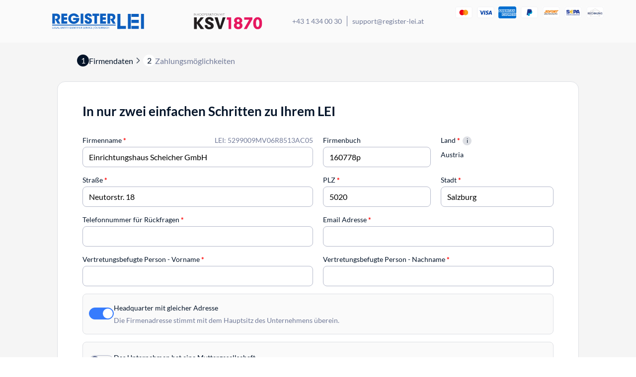

--- FILE ---
content_type: text/html; charset=UTF-8
request_url: https://register-lei.at/wp-admin/admin-ajax.php
body_size: 171
content:
[{"value":"5299009MV06R8513AC05","label":"Einrichtungshaus Scheicher GmbH","labelHTML":"Einrichtungshaus Scheicher GmbH","country":"at","path":"https:\/\/register-lei.at\/wp-content\/themes\/understrap-new\/img\/flags\/svg\/","managing_lou":"Aktueller LOU: Herausgebergemeinschaft Wertpapier-Mitteilungen Keppler, Lehmann GmbH & Co. KG","managing_lou_lei":"5299000J2N45DDNE4Y28"}]

--- FILE ---
content_type: text/html; charset=UTF-8
request_url: https://register-lei.at/wp-admin/admin-ajax.php
body_size: 442
content:
{"RegistrationID":"160778p","CompanyName":"Einrichtungshaus Scheicher GmbH","BillingAddress":"Neutorstr. 18","BillingZipcode":"5020","BillingCity":"Salzburg","BillingCountryShort":"AT","BillingCountryLong":"Austria","LeiNoticeWarning":"n","LeiNoticeWarningText":"","LeiNoticeTransfer":"y","LeiNoticeTransferText":"Ihr LEI (5299009MV06R8513AC05) is still valid until 2026-04-08.","LeiNoticeValidity":"y","LeiNoticeValidityText":"Upon renewal, your LEI will be transferred from your current Local Operating Unit (Herausgebergemeinschaft Wertpapier-Mitteilungen Keppler, Lehmann GmbH & Co. KG) to our LOU (Ubisecure) <strong>free of charge<\/strong>.","WrongShop":"y","RedirectURL":"https:\/\/register-lei.com\/checkout\/?lei=5299009MV06R8513AC05"}0

--- FILE ---
content_type: text/css; charset=utf-8
request_url: https://register-lei.at/wp-content/themes/understrap-new/css-ksv/checkout.css?ver=1.0
body_size: 20526
content:
.control-label {
  font-size: 0.857rem; }
  .control-label .required {
    visibility: visible !important;
    color: #404e7a !important; }

input[type=text], input[type=email], input[type=tel], input[type=date], input[type=password] {
  font-size: 1.143rem;
  border-radius: 8px !important;
  padding: 10px 12px !important;
  border: 1px solid #b3b8ca !important;
  color: #041429;
  -webkit-transition: border 0.2s;
  -moz-transition: border 0.2s;
  -ms-transition: border 0.2s;
  -o-transition: border 0.2s;
  transition: border 0.2s; }
  input[type=text]:focus, input[type=email]:focus, input[type=tel]:focus, input[type=date]:focus, input[type=password]:focus, input[type=text]:focus-visible, input[type=email]:focus-visible, input[type=tel]:focus-visible, input[type=date]:focus-visible, input[type=password]:focus-visible {
    border-color: #367bfd !important;
    outline: 2px solid #367bfd !important; }

::-webkit-input-placeholder {
  color: #b3b8ca; }

:-moz-placeholder {
  /* Firefox 18- */
  color: #b3b8ca; }

::-moz-placeholder {
  /* Firefox 19+ */
  color: #b3b8ca; }

:-ms-input-placeholder {
  color: #b3b8ca; }

.checkbox-field .nny-error {
  padding-left: 20px;
  font-size: 0.9rem !important; }

.woocommerce-input-wrapper {
  margin-left: 0 !important; }

/* Hide native checkbox */
.woocommerce .input-checkbox, .woocommerce-SavedPaymentMethods-saveNew input {
  position: absolute;
  opacity: 0;
  pointer-events: none; }

.woocommerce .checkbox span, .woocommerce-SavedPaymentMethods-saveNew label {
  position: relative;
  margin-left: 25px; }

/* Use ::before of label as custom box */
.woocommerce .checkbox span::before, .woocommerce-SavedPaymentMethods-saveNew label::before {
  content: "";
  position: absolute;
  display: inline-block;
  left: -25px;
  top: 2px;
  width: 18px;
  height: 18px;
  margin-right: 8px;
  border: 1px solid #b3b8ca;
  border-radius: 4px;
  /* 0 = square, 50% = round */
  background: #ffffff;
  vertical-align: middle;
  transition: all 0.2s ease; }
  .woocommerce .checkbox span::before:hover, .woocommerce-SavedPaymentMethods-saveNew label::before:hover {
    cursor: pointer; }

/* When checked, fill the box */
.woocommerce .input-checkbox:checked ~ span::before, .woocommerce-SavedPaymentMethods-saveNew input:checked ~ label::before {
  background-color: #367bfd;
  border-color: #367bfd;
  background-image: url("data:image/svg+xml,%3Csvg width='11' height='8' viewBox='0 0 11 8' xmlns='http://www.w3.org/2000/svg'%3E%3Cpath d='M8.59478 0.30225C8.94478 -0.10075 9.51478 -0.10075 9.86478 0.30225C10.1888 0.67325 10.4848 1.02025 10.2098 1.42425L10.1358 1.52125L4.68378 7.69825C4.35978 8.07025 3.85078 8.09825 3.49778 7.78425L3.41378 7.69825L0.179776 4.00025C-0.170224 3.59825 0.0397762 3.17925 0.391776 2.77725C0.714776 2.40525 1.22478 2.37725 1.57678 2.69125L1.66178 2.77725L4.04778 5.51225L8.59478 0.30225Z' fill='white'/%3E%3C/svg%3E");
  background-repeat: no-repeat;
  background-position: 3px center;
  background-size: 12px; }

#payment.woocommerce-checkout-payment .payment_box .woocommerce-SavedPaymentMethods-saveNew {
  margin-top: 10px !important; }
  #payment.woocommerce-checkout-payment .payment_box .woocommerce-SavedPaymentMethods-saveNew label {
    font-size: 1rem !important;
    line-height: 1.4 !important; }
  #payment.woocommerce-checkout-payment .payment_box .woocommerce-SavedPaymentMethods-saveNew label:after {
    display: none !important; }

.location_confirmation {
  margin-top: 8px !important; }
  .location_confirmation label > span {
    width: auto;
    margin-left: 23px !important; }

.woocommerce-input-wrapper .checkbox, .woocommerce-form__label.checkbox, .woocommerce-SavedPaymentMethods-saveNew {
  display: flex !important;
  gap: 8px; }
  .woocommerce-input-wrapper .checkbox input, .woocommerce-form__label.checkbox input, .woocommerce-SavedPaymentMethods-saveNew input {
    width: auto !important;
    flex: 1;
    margin: 4px 0 0 !important; }
  .woocommerce-input-wrapper .checkbox span, .woocommerce-form__label.checkbox span, .woocommerce-SavedPaymentMethods-saveNew span, .woocommerce-input-wrapper .checkbox label, .woocommerce-form__label.checkbox label, .woocommerce-SavedPaymentMethods-saveNew label {
    display: block;
    width: auto;
    height: auto;
    margin-left: 22px;
    font-size: 1rem; }
    .woocommerce-input-wrapper .checkbox span:after, .woocommerce-form__label.checkbox span:after, .woocommerce-SavedPaymentMethods-saveNew span:after, .woocommerce-input-wrapper .checkbox label:after, .woocommerce-form__label.checkbox label:after, .woocommerce-SavedPaymentMethods-saveNew label:after {
      content: '*';
      display: inline-block;
      color: #a00; }
    .woocommerce-input-wrapper .checkbox span:hover, .woocommerce-form__label.checkbox span:hover, .woocommerce-SavedPaymentMethods-saveNew span:hover, .woocommerce-input-wrapper .checkbox label:hover, .woocommerce-form__label.checkbox label:hover, .woocommerce-SavedPaymentMethods-saveNew label:hover {
      cursor: pointer; }
    .woocommerce-input-wrapper .checkbox span a, .woocommerce-form__label.checkbox span a, .woocommerce-SavedPaymentMethods-saveNew span a, .woocommerce-input-wrapper .checkbox label a, .woocommerce-form__label.checkbox label a, .woocommerce-SavedPaymentMethods-saveNew label a {
      color: #041429 !important;
      text-decoration: underline; }
  .woocommerce-input-wrapper .checkbox .required, .woocommerce-form__label.checkbox .required, .woocommerce-SavedPaymentMethods-saveNew .required {
    display: none; }

.woocommerce-terms-and-conditions-wrapper {
  margin-bottom: 10px; }
  .woocommerce-terms-and-conditions-wrapper .checkout-inline-error-message {
    margin-left: 22px;
    font-size: 0.9rem !important;
    color: #a00 !important;
    line-height: 1.4 !important; }

.form-row.privacy {
  margin-bottom: 0; }

.form-row.privacy .woocommerce-input-wrapper, .form-row.place-order .form-row {
  position: relative;
  width: auto;
  height: auto; }
  .form-row.privacy .woocommerce-input-wrapper label, .form-row.place-order .form-row label {
    font-size: 1rem;
    line-height: 1.4 !important;
    display: inline-block; }
  .form-row.privacy .woocommerce-input-wrapper input, .form-row.place-order .form-row input {
    position: absolute;
    left: 0;
    margin-top: 2px; }

/* on/off switch BEGIN */
.onoffswitch {
  position: relative;
  width: 50px;
  min-width: 50px;
  -webkit-user-select: none;
  -moz-user-select: none;
  -ms-user-select: none; }

.onoffswitch-checkbox {
  display: none; }

.has-lei-switch .onoffswitch-label {
  margin-top: 0; }

.onofftoggle-text {
  font-size: 1.143rem; }
  .onofftoggle-text label {
    font-size: 1rem !important;
    margin-bottom: 0 !important; }
  .onofftoggle-text p {
    margin: 0;
    font-size: 1rem;
    color: #727b99; }

.onoffswitch-label {
  display: block !important;
  overflow: hidden;
  cursor: pointer;
  height: 24px;
  padding: 0;
  margin-top: 0;
  line-height: 20px;
  border: 1px solid #b3b8ca;
  border-radius: 20px;
  background-color: #f5f5f5;
  transition: background-color 0.2s ease-in; }

.onoffswitch-label:before {
  content: "";
  display: block;
  width: 20px;
  height: 20px;
  margin: 0px;
  background: #404e7a;
  position: absolute;
  top: 2px;
  bottom: 0;
  right: 28px;
  border: none !important;
  border-radius: 50%;
  transition: all 0.2s ease-in 0s; }

.onoffswitch-checkbox:checked + .onoffswitch-label {
  background-color: #367bfd;
  border-color: #367bfd; }

.onoffswitch-checkbox:checked + .onoffswitch-label:before {
  background-color: #ffffff; }

.onoffswitch-checkbox:checked + .onoffswitch-label:before {
  right: 2px; }

/* on/off switch END */
/**
 * woocommerce.scss
 * Governs the general look and feel of WooCommerce sections of stores using themes that do not
 * integrate with WooCommerce specifically.
 */
/**
 * Imports
 */
/**
 * Deprecated
 * Fallback for bourbon equivalent
 */
/**
 * Deprecated
 * Vendor prefix no longer required.
 */
/**
 * Deprecated
 * Vendor prefix no longer required.
 */
/**
 * Deprecated
 * Vendor prefix no longer required.
 */
/**
 * Deprecated
 * Vendor prefix no longer required.
 */
/**
 * Deprecated
 * Vendor prefix no longer required.
 */
/**
 * Deprecated
 * Vendor prefix no longer required.
 */
/**
 * Deprecated
 * Vendor prefix no longer required.
 */
/**
 * Deprecated
 * Vendor prefix no longer required.
 */
/**
 * Deprecated
 * Vendor prefix no longer required.
 */
/**
 * Deprecated
 * Vendor prefix no longer required.
 */
/**
 * Deprecated
 * Vendor prefix no longer required.
 */
/**
 * Deprecated
 * Use bourbon mixin instead `@include transform(scale(1.5));`
 */
/**
 * Deprecated
 * Use bourbon mixin instead `@include box-sizing(border-box);`
 */
/**
 * Objects
 */
/**
 * _animation.scss
 * Custom WooCommerce Animations.
 */
@keyframes spin {
  100% {
    transform: rotate(360deg); } }
/**
 * Global styles
 */
p.demo_store, .woocommerce-store-notice {
  position: absolute;
  top: 0;
  left: 0;
  right: 0;
  margin: 0;
  width: 100%;
  font-size: 1em;
  padding: 1em 0;
  text-align: center;
  background-color: #f8f7f3;
  color: #041429;
  z-index: 99998;
  box-shadow: 0 1px 1em rgba(0, 0, 0, 0.2);
  display: none; }
  p.demo_store a, .woocommerce-store-notice a {
    color: #041429;
    text-decoration: underline; }

.screen-reader-text {
  clip: rect(1px, 1px, 1px, 1px);
  height: 1px;
  overflow: hidden;
  position: absolute !important;
  width: 1px;
  word-wrap: normal !important; }

.admin-bar p.demo_store {
  top: 32px; }

/**
 * Utility classes
 */
.clear {
  clear: both; }

/**
 * Main WooCommerce styles
 */
.woocommerce .blockUI.blockOverlay {
  position: relative; }
.woocommerce a.remove {
  display: block;
  font-size: 1.5em;
  height: 1em;
  width: 1em;
  text-align: center;
  line-height: 1;
  border-radius: 100%;
  color: red !important;
  text-decoration: none;
  font-weight: 700;
  border: 0; }
  .woocommerce a.remove:hover {
    color: #fff !important;
    background: red; }
.woocommerce small.note {
  display: block;
  color: #404e7a;
  font-size: 0.857em;
  margin-top: 10px; }
.woocommerce .woocommerce-breadcrumb {
  *zoom: 1;
  margin: 0 0 1em;
  padding: 0;
  font-size: 0.92em;
  color: #404e7a; }
  .woocommerce .woocommerce-breadcrumb::before, .woocommerce .woocommerce-breadcrumb::after {
    content: ' ';
    display: table; }
  .woocommerce .woocommerce-breadcrumb::after {
    clear: both; }
  .woocommerce .woocommerce-breadcrumb a {
    color: #404e7a; }
.woocommerce .quantity .qty {
  width: 3.631em;
  text-align: center;
  /**
   * Product Page
   */ }
.woocommerce div.product {
  margin-bottom: 0;
  position: relative; }
  .woocommerce div.product .product_title {
    clear: none;
    margin-top: 0;
    padding: 0; }
  .woocommerce div.product span.price, .woocommerce div.product p.price {
    color: #727b99;
    font-size: 1.25em; }
    .woocommerce div.product span.price ins, .woocommerce div.product p.price ins {
      background: inherit;
      font-weight: 700;
      display: inline-block; }
    .woocommerce div.product span.price del, .woocommerce div.product p.price del {
      opacity: 0.5;
      display: inline-block; }
  .woocommerce div.product p.stock {
    font-size: 0.92em; }
  .woocommerce div.product .stock {
    color: #727b99; }
  .woocommerce div.product .out-of-stock {
    color: red; }
  .woocommerce div.product .woocommerce-product-rating {
    margin-bottom: 1.618em; }
  .woocommerce div.product div.images {
    margin-bottom: 2em; }
    .woocommerce div.product div.images img {
      display: block;
      width: 100%;
      height: auto;
      box-shadow: none; }
    .woocommerce div.product div.images div.thumbnails {
      padding-top: 1em; }
    .woocommerce div.product div.images.woocommerce-product-gallery {
      position: relative; }
    .woocommerce div.product div.images .woocommerce-product-gallery__wrapper {
      transition: all cubic-bezier(0.795, -0.035, 0, 1) 0.5s;
      margin: 0;
      padding: 0; }
    .woocommerce div.product div.images .woocommerce-product-gallery__wrapper .zoomImg {
      background-color: #fff;
      opacity: 0; }
    .woocommerce div.product div.images .woocommerce-product-gallery__image--placeholder {
      border: 1px solid #f2f2f2; }
    .woocommerce div.product div.images .woocommerce-product-gallery__image:nth-child(n+2) {
      width: 25%;
      display: inline-block; }
    .woocommerce div.product div.images .woocommerce-product-gallery__trigger {
      position: absolute;
      top: 0.5em;
      right: 0.5em;
      font-size: 2em;
      z-index: 9;
      width: 36px;
      height: 36px;
      background: #fff;
      text-indent: -9999px;
      border-radius: 100%;
      box-sizing: content-box; }
      .woocommerce div.product div.images .woocommerce-product-gallery__trigger::before {
        content: "";
        display: block;
        width: 10px;
        height: 10px;
        border: 2px solid #000;
        border-radius: 100%;
        position: absolute;
        top: 9px;
        left: 9px;
        box-sizing: content-box; }
      .woocommerce div.product div.images .woocommerce-product-gallery__trigger::after {
        content: "";
        display: block;
        width: 2px;
        height: 8px;
        background: #000;
        border-radius: 6px;
        position: absolute;
        top: 19px;
        left: 22px;
        transform: rotate(-45deg);
        box-sizing: content-box; }
    .woocommerce div.product div.images .flex-control-thumbs {
      overflow: hidden;
      zoom: 1;
      margin: 0;
      padding: 0; }
      .woocommerce div.product div.images .flex-control-thumbs li {
        width: 25%;
        float: left;
        margin: 0;
        list-style: none; }
        .woocommerce div.product div.images .flex-control-thumbs li img {
          cursor: pointer;
          opacity: 0.5;
          margin: 0; }
          .woocommerce div.product div.images .flex-control-thumbs li img.flex-active, .woocommerce div.product div.images .flex-control-thumbs li img:hover {
            opacity: 1; }
  .woocommerce div.product .woocommerce-product-gallery--columns-3 .flex-control-thumbs li:nth-child(3n+1) {
    clear: left; }
.woocommerce div.product .woocommerce-product-gallery--columns-4 .flex-control-thumbs li:nth-child(4n+1) {
  clear: left; }
.woocommerce div.product .woocommerce-product-gallery--columns-5 .flex-control-thumbs li:nth-child(5n+1) {
  clear: left; }
.woocommerce div.product div.summary {
  margin-bottom: 2em; }
.woocommerce div.product div.social {
  text-align: right;
  margin: 0 0 1em; }
  .woocommerce div.product div.social span {
    margin: 0 0 0 2px; }
    .woocommerce div.product div.social span span {
      margin: 0; }
    .woocommerce div.product div.social span .stButton .chicklets {
      padding-left: 16px;
      width: 0; }
  .woocommerce div.product div.social iframe {
    float: left;
    margin-top: 3px; }
.woocommerce div.product .woocommerce-tabs ul.tabs {
  list-style: none;
  padding: 0 0 0 1em;
  margin: 0 0 1.618em;
  overflow: hidden;
  position: relative; }
  .woocommerce div.product .woocommerce-tabs ul.tabs li {
    border: 1px solid #c2d4e8;
    background-color: #e7eef6;
    display: inline-block;
    position: relative;
    z-index: 0;
    border-radius: 4px 4px 0 0;
    margin: 0 -5px;
    padding: 0 1em; }
    .woocommerce div.product .woocommerce-tabs ul.tabs li a {
      display: inline-block;
      padding: 0.5em 0;
      font-weight: 700;
      color: #404e7a;
      text-decoration: none; }
      .woocommerce div.product .woocommerce-tabs ul.tabs li a:hover {
        text-decoration: none;
        color: #52639b; }
    .woocommerce div.product .woocommerce-tabs ul.tabs li.active {
      background: #f8f7f3;
      z-index: 2;
      border-bottom-color: #f8f7f3; }
      .woocommerce div.product .woocommerce-tabs ul.tabs li.active a {
        color: inherit;
        text-shadow: inherit; }
      .woocommerce div.product .woocommerce-tabs ul.tabs li.active::before {
        box-shadow: 2px 2px 0 #f8f7f3; }
      .woocommerce div.product .woocommerce-tabs ul.tabs li.active::after {
        box-shadow: -2px 2px 0 #f8f7f3; }
    .woocommerce div.product .woocommerce-tabs ul.tabs li::before, .woocommerce div.product .woocommerce-tabs ul.tabs li::after {
      border: 1px solid #c2d4e8;
      position: absolute;
      bottom: -1px;
      width: 5px;
      height: 5px;
      content: " ";
      box-sizing: border-box; }
    .woocommerce div.product .woocommerce-tabs ul.tabs li::before {
      left: -5px;
      border-bottom-right-radius: 4px;
      border-width: 0 1px 1px 0;
      box-shadow: 2px 2px 0 #e7eef6; }
    .woocommerce div.product .woocommerce-tabs ul.tabs li::after {
      right: -5px;
      border-bottom-left-radius: 4px;
      border-width: 0 0 1px 1px;
      box-shadow: -2px 2px 0 #e7eef6; }
  .woocommerce div.product .woocommerce-tabs ul.tabs::before {
    position: absolute;
    content: " ";
    width: 100%;
    bottom: 0;
    left: 0;
    border-bottom: 1px solid #c2d4e8;
    z-index: 1; }
.woocommerce div.product .woocommerce-tabs .panel {
  margin: 0 0 2em;
  padding: 0; }
.woocommerce div.product p.cart {
  margin-bottom: 2em;
  *zoom: 1; }
  .woocommerce div.product p.cart::before, .woocommerce div.product p.cart::after {
    content: ' ';
    display: table; }
  .woocommerce div.product p.cart::after {
    clear: both; }
.woocommerce div.product form.cart {
  margin-bottom: 2em;
  *zoom: 1; }
  .woocommerce div.product form.cart::before, .woocommerce div.product form.cart::after {
    content: ' ';
    display: table; }
  .woocommerce div.product form.cart::after {
    clear: both; }
  .woocommerce div.product form.cart div.quantity {
    float: left;
    margin: 0 4px 0 0; }
  .woocommerce div.product form.cart table {
    border-width: 0 0 1px; }
    .woocommerce div.product form.cart table td {
      padding-left: 0; }
    .woocommerce div.product form.cart table div.quantity {
      float: none;
      margin: 0; }
    .woocommerce div.product form.cart table small.stock {
      display: block;
      float: none; }
  .woocommerce div.product form.cart .variations {
    margin-bottom: 1em;
    border: 0;
    width: 100%; }
    .woocommerce div.product form.cart .variations td, .woocommerce div.product form.cart .variations th {
      border: 0;
      vertical-align: top;
      line-height: 2em; }
    .woocommerce div.product form.cart .variations label {
      font-weight: 700; }
    .woocommerce div.product form.cart .variations select {
      max-width: 100%;
      min-width: 75%;
      display: inline-block;
      margin-right: 1em; }
    .woocommerce div.product form.cart .variations td.label {
      padding-right: 1em; }
  .woocommerce div.product form.cart .woocommerce-variation-description p {
    margin-bottom: 1em; }
  .woocommerce div.product form.cart .reset_variations {
    visibility: hidden;
    font-size: 0.83em; }
  .woocommerce div.product form.cart .wc-no-matching-variations {
    display: none; }
  .woocommerce div.product form.cart .button {
    vertical-align: middle;
    float: left; }
    .woocommerce div.product form.cart .group_table td.woocommerce-grouped-product-list-item__label {
      padding-right: 1em;
      padding-left: 1em; }
    .woocommerce div.product form.cart .group_table td {
      vertical-align: top;
      padding-bottom: 0.5em;
      border: 0; }
    .woocommerce div.product form.cart .group_table td:first-child {
      width: 4em;
      text-align: center; }
    .woocommerce div.product form.cart .group_table .wc-grouped-product-add-to-cart-checkbox {
      display: inline-block;
      width: auto;
      margin: 0 auto;
      transform: scale(1.5, 1.5); }
.woocommerce span.onsale {
  min-height: 3.236em;
  min-width: 3.236em;
  padding: 0.202em;
  font-size: 1em;
  font-weight: 700;
  position: absolute;
  text-align: center;
  line-height: 3.236;
  top: -0.5em;
  left: -0.5em;
  margin: 0;
  border-radius: 100%;
  background-color: #d4e4fe;
  color: #404e7a;
  font-size: 0.857em;
  z-index: 9;
  /**
   * Product loops
   */ }
.woocommerce .products ul, .woocommerce ul.products {
  margin: 0 0 1em;
  padding: 0;
  list-style: none outside;
  clear: both;
  *zoom: 1; }
  .woocommerce .products ul::before, .woocommerce ul.products::before, .woocommerce .products ul::after, .woocommerce ul.products::after {
    content: ' ';
    display: table; }
  .woocommerce .products ul::after, .woocommerce ul.products::after {
    clear: both; }
  .woocommerce .products ul li, .woocommerce ul.products li {
    list-style: none outside; }
.woocommerce ul.products li.product .onsale {
  top: 0;
  right: 0;
  left: auto;
  margin: -0.5em -0.5em 0 0; }
.woocommerce ul.products li.product h3, .woocommerce ul.products li.product .woocommerce-loop-product__title, .woocommerce ul.products li.product .woocommerce-loop-category__title {
  padding: 0.5em 0;
  margin: 0;
  font-size: 1em; }
.woocommerce ul.products li.product a {
  text-decoration: none; }
.woocommerce ul.products li.product a img {
  width: 100%;
  height: auto;
  display: block;
  margin: 0 0 1em;
  box-shadow: none; }
.woocommerce ul.products li.product strong {
  display: block; }
.woocommerce ul.products li.product .woocommerce-placeholder {
  border: 1px solid #f2f2f2; }
.woocommerce ul.products li.product .star-rating {
  font-size: 0.857em; }
.woocommerce ul.products li.product .button {
  margin-top: 1em; }
.woocommerce ul.products li.product .price {
  color: #727b99;
  display: block;
  font-weight: normal;
  margin-bottom: 0.5em;
  font-size: 0.857em; }
  .woocommerce ul.products li.product .price del {
    color: inherit;
    opacity: 0.5;
    display: inline-block; }
  .woocommerce ul.products li.product .price ins {
    background: none;
    font-weight: 700;
    display: inline-block; }
  .woocommerce ul.products li.product .price .from {
    font-size: 0.67em;
    margin: -2px 0 0 0;
    text-transform: uppercase;
    color: rgba(134, 134, 134, 0.5); }
.woocommerce .woocommerce-result-count {
  margin: 0 0 1em; }
.woocommerce .woocommerce-ordering {
  margin: 0 0 1em; }
  .woocommerce .woocommerce-ordering select {
    vertical-align: top; }
.woocommerce nav.woocommerce-pagination {
  text-align: center; }
  .woocommerce nav.woocommerce-pagination ul {
    display: inline-block;
    white-space: nowrap;
    padding: 0;
    clear: both;
    border: 1px solid #c2d4e8;
    border-right: 0;
    margin: 1px; }
    .woocommerce nav.woocommerce-pagination ul li {
      border-right: 1px solid #c2d4e8;
      padding: 0;
      margin: 0;
      float: left;
      display: inline;
      overflow: hidden; }
      .woocommerce nav.woocommerce-pagination ul li a, .woocommerce nav.woocommerce-pagination ul li span {
        margin: 0;
        text-decoration: none;
        padding: 0;
        line-height: 1;
        font-size: 1em;
        font-weight: normal;
        padding: 0.5em;
        min-width: 1em;
        display: block; }
      .woocommerce nav.woocommerce-pagination ul li span.current, .woocommerce nav.woocommerce-pagination ul li a:hover, .woocommerce nav.woocommerce-pagination ul li a:focus {
        background: #e7eef6;
        color: #5385be;
        /**
         * Buttons
         */ }
.woocommerce a.button, .woocommerce button.button, .woocommerce input.button, .woocommerce #respond input#submit {
  font-size: 100%;
  margin: 0;
  line-height: 1;
  cursor: pointer;
  position: relative;
  text-decoration: none;
  overflow: visible;
  padding: 0.618em 1em;
  font-weight: 700;
  border-radius: 6px;
  left: auto;
  color: #404e7a;
  background-color: #e7eef6;
  border: 0;
  display: inline-block;
  background-image: none;
  box-shadow: none;
  text-shadow: none; }
  .woocommerce a.button#submit-customer-details, .woocommerce button.button#submit-customer-details, .woocommerce input.button#submit-customer-details, .woocommerce #respond input#submit#submit-customer-details {
    position: absolute;
    bottom: 60px !important;
    right: 50px !important; }
  @media (max-width: 991px) {
    .woocommerce a.button#submit-customer-details, .woocommerce button.button#submit-customer-details, .woocommerce input.button#submit-customer-details, .woocommerce #respond input#submit#submit-customer-details {
      bottom: 40px !important;
      right: 30px !important; } }
@media (max-width: 767px) {
  .woocommerce a.button#submit-customer-details, .woocommerce button.button#submit-customer-details, .woocommerce input.button#submit-customer-details, .woocommerce #respond input#submit#submit-customer-details {
    position: relative;
    bottom: 0 !important;
    right: 0 !important;
    margin-left: auto; } }
.woocommerce a.button.nny-checkout-next-step, .woocommerce button.button.nny-checkout-next-step, .woocommerce input.button.nny-checkout-next-step, .woocommerce #respond input#submit.nny-checkout-next-step {
  display: flex;
  background-color: #E61860;
  color: #ffffff;
  align-items: center;
  font-weight: 400 !important;
  padding-left: 18px;
  padding-right: 14px;
  gap: 5px;
  right: 50px !important;
  bottom: 60px !important;
  border-radius: 6px !important; }
  .woocommerce a.button.nny-checkout-next-step:after, .woocommerce button.button.nny-checkout-next-step:after, .woocommerce input.button.nny-checkout-next-step:after, .woocommerce #respond input#submit.nny-checkout-next-step:after {
    content: ' ';
    display: inline-block;
    background-image: url("../img/caret-down-white.svg") !important;
    background-size: 0.8rem;
    background-repeat: no-repeat;
    background-position: right center;
    width: 0.8rem;
    height: 9px;
    transform: rotate(270deg); }
  .woocommerce a.button.nny-checkout-next-step:hover, .woocommerce button.button.nny-checkout-next-step:hover, .woocommerce input.button.nny-checkout-next-step:hover, .woocommerce #respond input#submit.nny-checkout-next-step:hover {
    background-color: #E61860;
    color: #ffffff; }
.woocommerce a.button.loading, .woocommerce button.button.loading, .woocommerce input.button.loading, .woocommerce #respond input#submit.loading {
  opacity: 0.25;
  padding-right: 2.618em; }
  .woocommerce a.button.loading::after, .woocommerce button.button.loading::after, .woocommerce input.button.loading::after, .woocommerce #respond input#submit.loading::after {
    font-family: "WooCommerce";
    content: "\e01c";
    vertical-align: top;
    font-weight: 400;
    position: absolute;
    top: 0.618em;
    right: 1em;
    animation: spin 2s linear infinite; }
.woocommerce a.button.added::after, .woocommerce button.button.added::after, .woocommerce input.button.added::after, .woocommerce #respond input#submit.added::after {
  font-family: "WooCommerce";
  content: "\e017";
  margin-left: 0.53em;
  vertical-align: bottom; }
.woocommerce a.button:hover, .woocommerce button.button:hover, .woocommerce input.button:hover, .woocommerce #respond input#submit:hover {
  background-color: #d4e1ef;
  text-decoration: none;
  background-image: none;
  color: #404e7a; }
.woocommerce a.button.alt, .woocommerce button.button.alt, .woocommerce input.button.alt, .woocommerce #respond input#submit.alt {
  background-color: #f8f7f3;
  color: #041429;
  -webkit-font-smoothing: antialiased; }
  .woocommerce a.button.alt:hover, .woocommerce button.button.alt:hover, .woocommerce input.button.alt:hover, .woocommerce #respond input#submit.alt:hover {
    background-color: #efece3;
    color: #041429; }
  .woocommerce a.button.alt.disabled, .woocommerce button.button.alt.disabled, .woocommerce input.button.alt.disabled, .woocommerce #respond input#submit.alt.disabled, .woocommerce a.button.alt:disabled, .woocommerce button.button.alt:disabled, .woocommerce input.button.alt:disabled, .woocommerce #respond input#submit.alt:disabled, .woocommerce a.button.alt:disabled[disabled], .woocommerce button.button.alt:disabled[disabled], .woocommerce input.button.alt:disabled[disabled], .woocommerce #respond input#submit.alt:disabled[disabled], .woocommerce a.button.alt.disabled:hover, .woocommerce button.button.alt.disabled:hover, .woocommerce input.button.alt.disabled:hover, .woocommerce #respond input#submit.alt.disabled:hover, .woocommerce a.button.alt:disabled:hover, .woocommerce button.button.alt:disabled:hover, .woocommerce input.button.alt:disabled:hover, .woocommerce #respond input#submit.alt:disabled:hover, .woocommerce a.button.alt:disabled[disabled]:hover, .woocommerce button.button.alt:disabled[disabled]:hover, .woocommerce input.button.alt:disabled[disabled]:hover, .woocommerce #respond input#submit.alt:disabled[disabled]:hover {
    background-color: #f8f7f3;
    color: #041429; }
.woocommerce a.button:disabled, .woocommerce button.button:disabled, .woocommerce input.button:disabled, .woocommerce #respond input#submit:disabled, .woocommerce a.button.disabled, .woocommerce button.button.disabled, .woocommerce input.button.disabled, .woocommerce #respond input#submit.disabled, .woocommerce a.button:disabled[disabled], .woocommerce button.button:disabled[disabled], .woocommerce input.button:disabled[disabled], .woocommerce #respond input#submit:disabled[disabled] {
  color: inherit;
  cursor: not-allowed;
  opacity: 0.5;
  padding: 0.618em 1em; }
  .woocommerce a.button:disabled:hover, .woocommerce button.button:disabled:hover, .woocommerce input.button:disabled:hover, .woocommerce #respond input#submit:disabled:hover, .woocommerce a.button.disabled:hover, .woocommerce button.button.disabled:hover, .woocommerce input.button.disabled:hover, .woocommerce #respond input#submit.disabled:hover, .woocommerce a.button:disabled[disabled]:hover, .woocommerce button.button:disabled[disabled]:hover, .woocommerce input.button:disabled[disabled]:hover, .woocommerce #respond input#submit:disabled[disabled]:hover {
    color: inherit;
    background-color: #e7eef6; }
.woocommerce .cart .button, .woocommerce .cart input.button {
  float: none; }
.woocommerce a.added_to_cart {
  padding-top: 0.5em;
  display: inline-block;
  /**
   * Reviews
   */ }
  .woocommerce #reviews h2 small {
    float: right;
    color: #404e7a;
    font-size: 15px;
    margin: 10px 0 0; }
    .woocommerce #reviews h2 small a {
      text-decoration: none;
      color: #404e7a; }
  .woocommerce #reviews h3 {
    margin: 0; }
  .woocommerce #reviews #respond {
    margin: 0;
    border: 0;
    padding: 0; }
  .woocommerce #reviews #comment {
    height: 75px; }
    .woocommerce #reviews #comments .add_review {
      *zoom: 1; }
      .woocommerce #reviews #comments .add_review::before, .woocommerce #reviews #comments .add_review::after {
        content: ' ';
        display: table; }
      .woocommerce #reviews #comments .add_review::after {
        clear: both; }
    .woocommerce #reviews #comments h2 {
      clear: none; }
    .woocommerce #reviews #comments ol.commentlist {
      *zoom: 1;
      margin: 0;
      width: 100%;
      background: none;
      list-style: none; }
      .woocommerce #reviews #comments ol.commentlist::before, .woocommerce #reviews #comments ol.commentlist::after {
        content: ' ';
        display: table; }
      .woocommerce #reviews #comments ol.commentlist::after {
        clear: both; }
      .woocommerce #reviews #comments ol.commentlist li {
        padding: 0;
        margin: 0 0 20px;
        border: 0;
        position: relative;
        background: 0;
        border: 0; }
        .woocommerce #reviews #comments ol.commentlist li .meta {
          color: #404e7a;
          font-size: 0.75em; }
        .woocommerce #reviews #comments ol.commentlist li img.avatar {
          float: left;
          position: absolute;
          top: 0;
          left: 0;
          padding: 3px;
          width: 32px;
          height: auto;
          background: #e7eef6;
          border: 1px solid #dce6f2;
          margin: 0;
          box-shadow: none; }
        .woocommerce #reviews #comments ol.commentlist li .comment-text {
          margin: 0 0 0 50px;
          border: 1px solid #dce6f2;
          border-radius: 4px;
          padding: 1em 1em 0;
          *zoom: 1; }
          .woocommerce #reviews #comments ol.commentlist li .comment-text::before, .woocommerce #reviews #comments ol.commentlist li .comment-text::after {
            content: ' ';
            display: table; }
          .woocommerce #reviews #comments ol.commentlist li .comment-text::after {
            clear: both; }
          .woocommerce #reviews #comments ol.commentlist li .comment-text p {
            margin: 0 0 1em; }
          .woocommerce #reviews #comments ol.commentlist li .comment-text p.meta {
            font-size: 0.83em; }
      .woocommerce #reviews #comments ol.commentlist ul.children {
        list-style: none outside;
        margin: 20px 0 0 50px; }
        .woocommerce #reviews #comments ol.commentlist ul.children .star-rating {
          display: none; }
      .woocommerce #reviews #comments ol.commentlist #respond {
        border: 1px solid #dce6f2;
        border-radius: 4px;
        padding: 1em 1em 0;
        margin: 20px 0 0 50px; }
    .woocommerce #reviews #comments .commentlist > li::before {
      content: "";
      /**
       * Star ratings
       */ }
.woocommerce .star-rating {
  float: right;
  overflow: hidden;
  position: relative;
  height: 1em;
  line-height: 1;
  font-size: 1em;
  width: 5.4em;
  font-family: "star"; }
  .woocommerce .star-rating::before {
    content: "\73\73\73\73\73";
    color: #c2d4e8;
    float: left;
    top: 0;
    left: 0;
    position: absolute; }
  .woocommerce .star-rating span {
    overflow: hidden;
    float: left;
    top: 0;
    left: 0;
    position: absolute;
    padding-top: 1.5em; }
  .woocommerce .star-rating span::before {
    content: "\53\53\53\53\53";
    top: 0;
    position: absolute;
    left: 0; }
.woocommerce .woocommerce-product-rating {
  *zoom: 1;
  line-height: 2;
  display: block; }
  .woocommerce .woocommerce-product-rating::before, .woocommerce .woocommerce-product-rating::after {
    content: ' ';
    display: table; }
  .woocommerce .woocommerce-product-rating::after {
    clear: both; }
  .woocommerce .woocommerce-product-rating .star-rating {
    margin: 0.5em 4px 0 0;
    float: left; }
.woocommerce .products .star-rating {
  display: block;
  margin: 0 0 0.5em;
  float: none; }
.woocommerce .hreview-aggregate .star-rating {
  margin: 10px 0 0; }
.woocommerce #review_form #respond {
  *zoom: 1;
  position: static;
  margin: 0;
  width: auto;
  padding: 0;
  background: transparent none;
  border: 0; }
  .woocommerce #review_form #respond::before, .woocommerce #review_form #respond::after {
    content: ' ';
    display: table; }
  .woocommerce #review_form #respond::after {
    clear: both; }
  .woocommerce #review_form #respond p {
    margin: 0 0 10px; }
  .woocommerce #review_form #respond .form-submit input {
    left: auto; }
  .woocommerce #review_form #respond textarea {
    box-sizing: border-box;
    width: 100%; }
.woocommerce p.stars a {
  position: relative;
  height: 1em;
  width: 1em;
  text-indent: -999em;
  display: inline-block;
  text-decoration: none; }
  .woocommerce p.stars a::before {
    display: block;
    position: absolute;
    top: 0;
    left: 0;
    width: 1em;
    height: 1em;
    line-height: 1;
    font-family: "WooCommerce";
    content: "\e021";
    text-indent: 0; }
  .woocommerce p.stars a:hover ~ a::before {
    content: "\e021"; }
.woocommerce p.stars:hover a::before {
  content: "\e020"; }
  .woocommerce p.stars.selected a.active::before {
    content: "\e020"; }
  .woocommerce p.stars.selected a.active ~ a::before {
    content: "\e021"; }
  .woocommerce p.stars.selected a:not(.active)::before {
    content: "\e020";
    /**
     * Tables
     */ }
.woocommerce table.shop_attributes {
  border: 0;
  border-top: 1px dotted rgba(0, 0, 0, 0.1);
  margin-bottom: 1.618em;
  width: 100%; }
  .woocommerce table.shop_attributes th {
    width: 150px;
    font-weight: 700;
    padding: 8px;
    border-top: 0;
    border-bottom: 1px dotted rgba(0, 0, 0, 0.1);
    margin: 0;
    line-height: 1.5; }
  .woocommerce table.shop_attributes td {
    font-style: italic;
    padding: 0;
    border-top: 0;
    border-bottom: 1px dotted rgba(0, 0, 0, 0.1);
    margin: 0;
    line-height: 1.5; }
    .woocommerce table.shop_attributes td p {
      margin: 0;
      padding: 8px 0; }
  .woocommerce table.shop_attributes tr:nth-child(even) td, .woocommerce table.shop_attributes tr:nth-child(even) th {
    background: rgba(0, 0, 0, 0.025); }
.woocommerce table.shop_table {
  border: 1px solid rgba(0, 0, 0, 0.1);
  margin: 0 -1px 24px 0;
  text-align: left;
  width: 100%;
  border-collapse: separate;
  border-radius: 5px; }
  .woocommerce table.shop_table th {
    font-weight: 700;
    padding: 9px 12px;
    line-height: 1.5em; }
  .woocommerce table.shop_table td {
    border-top: 1px solid rgba(0, 0, 0, 0.1);
    padding: 9px 12px;
    vertical-align: middle;
    line-height: 1.5em; }
    .woocommerce table.shop_table td small {
      font-weight: normal; }
    .woocommerce table.shop_table td del {
      font-weight: normal; }
  .woocommerce table.shop_table tbody:first-child tr:first-child th, .woocommerce table.shop_table tbody:first-child tr:first-child td {
    border-top: 0; }
  .woocommerce table.shop_table tfoot td, .woocommerce table.shop_table tfoot th, .woocommerce table.shop_table tbody th {
    font-weight: 700;
    border-top: 1px solid rgba(0, 0, 0, 0.1); }
.woocommerce table.my_account_orders {
  font-size: 0.85em; }
  .woocommerce table.my_account_orders th, .woocommerce table.my_account_orders td {
    padding: 4px 8px;
    vertical-align: middle; }
  .woocommerce table.my_account_orders .button {
    white-space: nowrap; }
.woocommerce table.woocommerce-MyAccount-downloads td, .woocommerce table.woocommerce-MyAccount-downloads th {
  vertical-align: top;
  text-align: center; }
  .woocommerce table.woocommerce-MyAccount-downloads td:first-child, .woocommerce table.woocommerce-MyAccount-downloads th:first-child {
    text-align: left; }
  .woocommerce table.woocommerce-MyAccount-downloads td:last-child, .woocommerce table.woocommerce-MyAccount-downloads th:last-child {
    text-align: left; }
  .woocommerce table.woocommerce-MyAccount-downloads td .woocommerce-MyAccount-downloads-file::before, .woocommerce table.woocommerce-MyAccount-downloads th .woocommerce-MyAccount-downloads-file::before {
    content: "\2193";
    display: inline-block; }
.woocommerce td.product-name dl.variation, .woocommerce td.product-name .wc-item-meta {
  list-style: none outside; }
  .woocommerce td.product-name dl.variation dt, .woocommerce td.product-name .wc-item-meta dt, .woocommerce td.product-name dl.variation .wc-item-meta-label, .woocommerce td.product-name .wc-item-meta .wc-item-meta-label {
    float: left;
    clear: both;
    margin-right: 0.25em;
    display: inline-block;
    list-style: none outside; }
  .woocommerce td.product-name dl.variation dd, .woocommerce td.product-name .wc-item-meta dd {
    margin: 0; }
  .woocommerce td.product-name dl.variation p, .woocommerce td.product-name .wc-item-meta p, .woocommerce td.product-name dl.variation:last-child, .woocommerce td.product-name .wc-item-meta:last-child {
    margin-bottom: 0; }
.woocommerce td.product-name p.backorder_notification {
  font-size: 0.83em; }
.woocommerce td.product-quantity {
  min-width: 80px;
  /**
   * Cart sidebar
   */ }
.woocommerce ul.cart_list, .woocommerce ul.product_list_widget {
  list-style: none outside;
  padding: 0;
  margin: 0; }
  .woocommerce ul.cart_list li, .woocommerce ul.product_list_widget li {
    padding: 4px 0;
    margin: 0;
    *zoom: 1;
    list-style: none; }
    .woocommerce ul.cart_list li::before, .woocommerce ul.product_list_widget li::before, .woocommerce ul.cart_list li::after, .woocommerce ul.product_list_widget li::after {
      content: ' ';
      display: table; }
    .woocommerce ul.cart_list li::after, .woocommerce ul.product_list_widget li::after {
      clear: both; }
    .woocommerce ul.cart_list li a, .woocommerce ul.product_list_widget li a {
      display: block;
      font-weight: 700; }
    .woocommerce ul.cart_list li img, .woocommerce ul.product_list_widget li img {
      float: right;
      margin-left: 4px;
      width: 32px;
      height: auto;
      box-shadow: none; }
    .woocommerce ul.cart_list li dl, .woocommerce ul.product_list_widget li dl {
      margin: 0;
      padding-left: 1em;
      border-left: 2px solid rgba(0, 0, 0, 0.1);
      *zoom: 1; }
      .woocommerce ul.cart_list li dl::before, .woocommerce ul.product_list_widget li dl::before, .woocommerce ul.cart_list li dl::after, .woocommerce ul.product_list_widget li dl::after {
        content: ' ';
        display: table; }
      .woocommerce ul.cart_list li dl::after, .woocommerce ul.product_list_widget li dl::after {
        clear: both; }
      .woocommerce ul.cart_list li dl dt, .woocommerce ul.product_list_widget li dl dt, .woocommerce ul.cart_list li dl dd, .woocommerce ul.product_list_widget li dl dd {
        display: inline-block;
        float: left;
        margin-bottom: 1em; }
      .woocommerce ul.cart_list li dl dt, .woocommerce ul.product_list_widget li dl dt {
        font-weight: 700;
        padding: 0 0 0.25em;
        margin: 0 4px 0 0;
        clear: left; }
      .woocommerce ul.cart_list li dl dd, .woocommerce ul.product_list_widget li dl dd {
        padding: 0 0 0.25em; }
        .woocommerce ul.cart_list li dl dd p:last-child, .woocommerce ul.product_list_widget li dl dd p:last-child {
          margin-bottom: 0; }
    .woocommerce ul.cart_list li .star-rating, .woocommerce ul.product_list_widget li .star-rating {
      float: none; }
.woocommerce.widget_shopping_cart .total, .woocommerce .widget_shopping_cart .total {
  border-top: 3px double #e7eef6;
  padding: 4px 0 0; }
  .woocommerce.widget_shopping_cart .total strong, .woocommerce .widget_shopping_cart .total strong {
    min-width: 40px;
    display: inline-block; }
.woocommerce.widget_shopping_cart .cart_list li, .woocommerce .widget_shopping_cart .cart_list li {
  padding-left: 2em;
  position: relative;
  padding-top: 0; }
  .woocommerce.widget_shopping_cart .cart_list li a.remove, .woocommerce .widget_shopping_cart .cart_list li a.remove {
    position: absolute;
    top: 0;
    left: 0; }
.woocommerce.widget_shopping_cart .buttons, .woocommerce .widget_shopping_cart .buttons {
  *zoom: 1; }
  .woocommerce.widget_shopping_cart .buttons::before, .woocommerce .widget_shopping_cart .buttons::before, .woocommerce.widget_shopping_cart .buttons::after, .woocommerce .widget_shopping_cart .buttons::after {
    content: ' ';
    display: table; }
  .woocommerce.widget_shopping_cart .buttons::after, .woocommerce .widget_shopping_cart .buttons::after {
    clear: both; }
  .woocommerce.widget_shopping_cart .buttons a, .woocommerce .widget_shopping_cart .buttons a {
    margin-right: 5px;
    margin-bottom: 5px;
    /**
     * Forms
     */ }
.woocommerce form .form-row [placeholder]:focus::-webkit-input-placeholder {
  transition: opacity 0.5s 0.5s ease;
  opacity: 0; }
.woocommerce form .form-row label {
  line-height: 1.5; }
.woocommerce form .form-row label.hidden {
  visibility: hidden; }
.woocommerce form .form-row label.inline {
  display: inline; }
.woocommerce form .form-row .required {
  color: red;
  font-weight: 700;
  border: 0 !important;
  text-decoration: none; }
.woocommerce form .form-row .optional {
  visibility: visible; }
  .woocommerce form .form-row.woocommerce-invalid label {
    color: #404e7a; }
  .woocommerce form .form-row.woocommerce-invalid .select2-container, .woocommerce form .form-row.woocommerce-invalid input.input-text, .woocommerce form .form-row.woocommerce-invalid select {
    border-color: #a00 !important; }
.woocommerce form .form-row.woocommerce-validated .select2-container, .woocommerce form .form-row.woocommerce-validated input.input-text, .woocommerce form .form-row.woocommerce-validated select {
  border-color: #6dc22e; }
.woocommerce form .form-row ::-webkit-input-placeholder {
  line-height: normal; }
.woocommerce form .form-row :-moz-placeholder {
  line-height: normal; }
.woocommerce form .form-row :-ms-input-placeholder {
  line-height: normal; }
.woocommerce form.login, .woocommerce form.checkout_coupon, .woocommerce form.register {
  border: 1px solid #c2d4e8;
  padding: 20px;
  margin: 2em 0;
  text-align: left;
  border-radius: 5px; }
.woocommerce ul#shipping_method {
  list-style: none outside;
  margin: 0;
  padding: 0; }
  .woocommerce ul#shipping_method li {
    margin: 0 0 0.5em;
    line-height: 1.5em;
    list-style: none outside; }
    .woocommerce ul#shipping_method li input {
      margin: 3px 0.4375em 0 0;
      vertical-align: top; }
    .woocommerce ul#shipping_method li label {
      display: inline; }
  .woocommerce ul#shipping_method .amount {
    font-weight: 700; }
.woocommerce p.woocommerce-shipping-contents {
  margin: 0;
  /**
   * Order page
   */ }
.woocommerce ul.order_details {
  *zoom: 1;
  margin: 0 0 3em;
  list-style: none; }
  .woocommerce ul.order_details::before, .woocommerce ul.order_details::after {
    content: ' ';
    display: table; }
  .woocommerce ul.order_details::after {
    clear: both; }
  .woocommerce ul.order_details li {
    float: left;
    margin-right: 2em;
    text-transform: uppercase;
    font-size: 0.715em;
    line-height: 1;
    border-right: 1px dashed #c2d4e8;
    padding-right: 2em;
    margin-left: 0;
    padding-left: 0;
    list-style-type: none; }
    .woocommerce ul.order_details li strong {
      display: block;
      font-size: 1.4em;
      text-transform: none;
      line-height: 1.5; }
    .woocommerce ul.order_details li:last-of-type {
      border: none; }
.woocommerce .wc-bacs-bank-details-account-name {
  font-weight: bold; }
.woocommerce .woocommerce-order-downloads, .woocommerce .woocommerce-customer-details, .woocommerce .woocommerce-order-details {
  margin-bottom: 2em; }
  .woocommerce .woocommerce-order-downloads *:last-child, .woocommerce .woocommerce-customer-details *:last-child, .woocommerce .woocommerce-order-details *:last-child {
    margin-bottom: 0; }
.woocommerce .woocommerce-customer-details address {
  font-style: normal;
  margin-bottom: 0;
  border: 1px solid rgba(0, 0, 0, 0.1);
  border-bottom-width: 2px;
  border-right-width: 2px;
  text-align: left;
  width: 100%;
  border-radius: 5px;
  padding: 6px 12px; }
.woocommerce .woocommerce-customer-details .woocommerce-customer-details--phone, .woocommerce .woocommerce-customer-details .woocommerce-customer-details--email {
  margin-bottom: 0;
  padding-left: 1.5em; }
.woocommerce .woocommerce-customer-details .woocommerce-customer-details--phone::before {
  font-family: 'WooCommerce';
  speak: none;
  font-weight: normal;
  font-variant: normal;
  text-transform: none;
  line-height: 1;
  -webkit-font-smoothing: antialiased;
  margin-right: 0.618em;
  content: "\e037";
  text-decoration: none;
  margin-left: -1.5em;
  line-height: 1.75;
  position: absolute; }
.woocommerce .woocommerce-customer-details .woocommerce-customer-details--email::before {
  font-family: 'WooCommerce';
  speak: none;
  font-weight: normal;
  font-variant: normal;
  text-transform: none;
  line-height: 1;
  -webkit-font-smoothing: antialiased;
  margin-right: 0.618em;
  content: "\e02d";
  text-decoration: none;
  margin-left: -1.5em;
  line-height: 1.75;
  position: absolute;
  /**
   * Layered nav widget
   */ }
.woocommerce .woocommerce-widget-layered-nav-list {
  margin: 0;
  padding: 0;
  border: 0;
  list-style: none outside; }
  .woocommerce .woocommerce-widget-layered-nav-list .woocommerce-widget-layered-nav-list__item {
    *zoom: 1;
    padding: 0 0 1px;
    list-style: none; }
    .woocommerce .woocommerce-widget-layered-nav-list .woocommerce-widget-layered-nav-list__item::before, .woocommerce .woocommerce-widget-layered-nav-list .woocommerce-widget-layered-nav-list__item::after {
      content: ' ';
      display: table; }
    .woocommerce .woocommerce-widget-layered-nav-list .woocommerce-widget-layered-nav-list__item::after {
      clear: both; }
    .woocommerce .woocommerce-widget-layered-nav-list .woocommerce-widget-layered-nav-list__item a, .woocommerce .woocommerce-widget-layered-nav-list .woocommerce-widget-layered-nav-list__item span {
      padding: 1px 0; }
  .woocommerce .woocommerce-widget-layered-nav-list .woocommerce-widget-layered-nav-list__item--chosen a::before {
    font-family: 'WooCommerce';
    speak: none;
    font-weight: normal;
    font-variant: normal;
    text-transform: none;
    line-height: 1;
    -webkit-font-smoothing: antialiased;
    margin-right: 0.618em;
    content: "\e013";
    text-decoration: none;
    color: #a00; }
.woocommerce .woocommerce-widget-layered-nav-dropdown__submit {
  margin-top: 1em; }
.woocommerce .widget_layered_nav_filters ul {
  margin: 0;
  padding: 0;
  border: 0;
  list-style: none outside;
  overflow: hidden;
  zoom: 1; }
  .woocommerce .widget_layered_nav_filters ul li {
    float: left;
    padding: 0 1em 1px 1px;
    list-style: none; }
    .woocommerce .widget_layered_nav_filters ul li a {
      text-decoration: none; }
      .woocommerce .widget_layered_nav_filters ul li a::before {
        font-family: 'WooCommerce';
        speak: none;
        font-weight: normal;
        font-variant: normal;
        text-transform: none;
        line-height: 1;
        -webkit-font-smoothing: antialiased;
        margin-right: 0.618em;
        content: "\e013";
        text-decoration: none;
        color: #a00;
        vertical-align: inherit;
        margin-right: 0.5em;
        /**
         * Price filter widget
         */ }
.woocommerce .widget_price_filter .price_slider {
  margin-bottom: 1em; }
.woocommerce .widget_price_filter .price_slider_amount {
  text-align: right;
  line-height: 2.4;
  font-size: 0.8751em; }
  .woocommerce .widget_price_filter .price_slider_amount .button {
    font-size: 1.15em;
    float: left; }
.woocommerce .widget_price_filter .ui-slider {
  position: relative;
  text-align: left;
  margin-left: 0.5em;
  margin-right: 0.5em; }
.woocommerce .widget_price_filter .ui-slider .ui-slider-handle {
  position: absolute;
  z-index: 2;
  width: 1em;
  height: 1em;
  background-color: #f8f7f3;
  border-radius: 1em;
  cursor: ew-resize;
  outline: none;
  top: -0.3em;
  /* rtl:ignore */
  margin-left: -0.5em; }
.woocommerce .widget_price_filter .ui-slider .ui-slider-range {
  position: absolute;
  z-index: 1;
  font-size: 0.7em;
  display: block;
  border: 0;
  border-radius: 1em;
  background-color: #f8f7f3; }
.woocommerce .widget_price_filter .price_slider_wrapper .ui-widget-content {
  border-radius: 1em;
  background-color: #c0b792;
  border: 0; }
.woocommerce .widget_price_filter .ui-slider-horizontal {
  height: 0.5em; }
.woocommerce .widget_price_filter .ui-slider-horizontal .ui-slider-range {
  top: 0;
  height: 100%; }
.woocommerce .widget_price_filter .ui-slider-horizontal .ui-slider-range-min {
  left: -1px; }
.woocommerce .widget_price_filter .ui-slider-horizontal .ui-slider-range-max {
  right: -1px;
  /**
   * Rating Filter Widget
   */ }
.woocommerce .widget_rating_filter ul {
  margin: 0;
  padding: 0;
  border: 0;
  list-style: none outside; }
  .woocommerce .widget_rating_filter ul li {
    *zoom: 1;
    padding: 0 0 1px;
    list-style: none; }
    .woocommerce .widget_rating_filter ul li::before, .woocommerce .widget_rating_filter ul li::after {
      content: ' ';
      display: table; }
    .woocommerce .widget_rating_filter ul li::after {
      clear: both; }
    .woocommerce .widget_rating_filter ul li a {
      padding: 1px 0;
      text-decoration: none; }
    .woocommerce .widget_rating_filter ul li .star-rating {
      float: none;
      display: inline-block; }
  .woocommerce .widget_rating_filter ul li.chosen a::before {
    font-family: 'WooCommerce';
    speak: none;
    font-weight: normal;
    font-variant: normal;
    text-transform: none;
    line-height: 1;
    -webkit-font-smoothing: antialiased;
    margin-right: 0.618em;
    content: "\e013";
    text-decoration: none;
    color: #a00; }
.woocommerce .woocommerce-form-login .woocommerce-form-login__submit {
  float: left;
  margin-right: 1em; }
.woocommerce .woocommerce-form-login .woocommerce-form-login__rememberme {
  display: inline-block; }

.woocommerce-no-js form.woocommerce-form-login, .woocommerce-no-js form.woocommerce-form-coupon {
  display: block !important; }
.woocommerce-no-js .woocommerce-form-login-toggle, .woocommerce-no-js .woocommerce-form-coupon-toggle, .woocommerce-no-js .showcoupon {
  display: none !important; }

.woocommerce-message, .woocommerce-error, .woocommerce-info {
  padding: 1em 2em 1em 3.5em;
  margin: 0 0 2em;
  position: relative;
  background-color: #fafbfd;
  color: #404e7a;
  border-top: 3px solid #f8f7f3;
  list-style: none outside;
  *zoom: 1;
  width: auto;
  word-wrap: break-word; }
  .woocommerce-message::before, .woocommerce-error::before, .woocommerce-info::before, .woocommerce-message::after, .woocommerce-error::after, .woocommerce-info::after {
    content: ' ';
    display: table; }
  .woocommerce-message::after, .woocommerce-error::after, .woocommerce-info::after {
    clear: both; }
  .woocommerce-message::before, .woocommerce-error::before, .woocommerce-info::before {
    font-family: "WooCommerce";
    content: "\e028";
    display: inline-block;
    position: absolute;
    top: 1em;
    left: 1.5em; }
  .woocommerce-message .button, .woocommerce-error .button, .woocommerce-info .button {
    float: right; }
  .woocommerce-message li, .woocommerce-error li, .woocommerce-info li {
    list-style: none outside !important;
    padding-left: 0 !important;
    margin-left: 0 !important; }

/**
 * Right to left styles
 */
.rtl.woocommerce .price_label, .rtl.woocommerce .price_label span {
  /* rtl:ignore */
  direction: ltr;
  unicode-bidi: embed; }

.woocommerce-message {
  border-top-color: #8fae1b; }
  .woocommerce-message::before {
    content: "\e015";
    color: #8fae1b; }

.woocommerce-info {
  border-top-color: #1e85be; }
  .woocommerce-info::before {
    color: #1e85be; }

.woocommerce-error {
  border-top-color: #b81c23; }
  .woocommerce-error::before {
    content: "\e016";
    color: #b81c23; }

/**
 * Account page
 */
.woocommerce-account .woocommerce {
  *zoom: 1; }
  .woocommerce-account .woocommerce::before, .woocommerce-account .woocommerce::after {
    content: ' ';
    display: table; }
  .woocommerce-account .woocommerce::after {
    clear: both; }
.woocommerce-account .addresses .title {
  *zoom: 1; }
  .woocommerce-account .addresses .title::before, .woocommerce-account .addresses .title::after {
    content: ' ';
    display: table; }
  .woocommerce-account .addresses .title::after {
    clear: both; }
  .woocommerce-account .addresses .title h3 {
    float: left; }
  .woocommerce-account .addresses .title .edit {
    float: right; }
.woocommerce-account ol.commentlist.notes li.note p.meta {
  font-weight: 700;
  margin-bottom: 0; }
.woocommerce-account ol.commentlist.notes li.note .description p:last-child {
  margin-bottom: 0; }
.woocommerce-account ul.digital-downloads {
  margin-left: 0;
  padding-left: 0; }
  .woocommerce-account ul.digital-downloads li {
    list-style: none;
    margin-left: 0;
    padding-left: 0; }
    .woocommerce-account ul.digital-downloads li::before {
      font-family: 'WooCommerce';
      speak: none;
      font-weight: normal;
      font-variant: normal;
      text-transform: none;
      line-height: 1;
      -webkit-font-smoothing: antialiased;
      margin-right: 0.618em;
      content: "\e00a";
      text-decoration: none; }
    .woocommerce-account ul.digital-downloads li .count {
      float: right; }

/**
 * Cart/checkout page
 */
.woocommerce-cart table.cart .product-thumbnail, .woocommerce-checkout table.cart .product-thumbnail, #add_payment_method table.cart .product-thumbnail {
  min-width: 32px; }
.woocommerce-cart table.cart img, .woocommerce-checkout table.cart img, #add_payment_method table.cart img {
  width: 32px;
  box-shadow: none; }
.woocommerce-cart table.cart th, .woocommerce-checkout table.cart th, #add_payment_method table.cart th, .woocommerce-cart table.cart td, .woocommerce-checkout table.cart td, #add_payment_method table.cart td {
  vertical-align: middle; }
.woocommerce-cart table.cart td.actions .coupon .input-text, .woocommerce-checkout table.cart td.actions .coupon .input-text, #add_payment_method table.cart td.actions .coupon .input-text {
  float: left;
  box-sizing: border-box;
  border: 1px solid #c2d4e8;
  padding: 6px 6px 5px;
  margin: 0 4px 0 0;
  outline: 0; }
.woocommerce-cart table.cart input, .woocommerce-checkout table.cart input, #add_payment_method table.cart input {
  margin: 0;
  vertical-align: middle; }
.woocommerce-cart .wc-proceed-to-checkout, .woocommerce-checkout .wc-proceed-to-checkout, #add_payment_method .wc-proceed-to-checkout {
  *zoom: 1;
  padding: 1em 0; }
  .woocommerce-cart .wc-proceed-to-checkout::before, .woocommerce-checkout .wc-proceed-to-checkout::before, #add_payment_method .wc-proceed-to-checkout::before, .woocommerce-cart .wc-proceed-to-checkout::after, .woocommerce-checkout .wc-proceed-to-checkout::after, #add_payment_method .wc-proceed-to-checkout::after {
    content: ' ';
    display: table; }
  .woocommerce-cart .wc-proceed-to-checkout::after, .woocommerce-checkout .wc-proceed-to-checkout::after, #add_payment_method .wc-proceed-to-checkout::after {
    clear: both; }
  .woocommerce-cart .wc-proceed-to-checkout a.checkout-button, .woocommerce-checkout .wc-proceed-to-checkout a.checkout-button, #add_payment_method .wc-proceed-to-checkout a.checkout-button {
    display: block;
    text-align: center;
    margin-bottom: 1em;
    font-size: 1.25em;
    padding: 1em; }
.woocommerce-cart .cart-collaterals .shipping-calculator-button, .woocommerce-checkout .cart-collaterals .shipping-calculator-button, #add_payment_method .cart-collaterals .shipping-calculator-button {
  float: none;
  margin-top: 0.5em;
  display: inline-block; }
.woocommerce-cart .cart-collaterals .shipping-calculator-button::after, .woocommerce-checkout .cart-collaterals .shipping-calculator-button::after, #add_payment_method .cart-collaterals .shipping-calculator-button::after {
  font-family: 'WooCommerce';
  speak: none;
  font-weight: normal;
  font-variant: normal;
  text-transform: none;
  line-height: 1;
  -webkit-font-smoothing: antialiased;
  margin-left: 0.618em;
  content: "\e019";
  text-decoration: none; }
.woocommerce-cart .cart-collaterals .shipping-calculator-form, .woocommerce-checkout .cart-collaterals .shipping-calculator-form, #add_payment_method .cart-collaterals .shipping-calculator-form {
  margin: 1em 0 0 0; }
  .woocommerce-cart .cart-collaterals .cart_totals p small, .woocommerce-checkout .cart-collaterals .cart_totals p small, #add_payment_method .cart-collaterals .cart_totals p small {
    color: #404e7a;
    font-size: 0.83em; }
  .woocommerce-cart .cart-collaterals .cart_totals table, .woocommerce-checkout .cart-collaterals .cart_totals table, #add_payment_method .cart-collaterals .cart_totals table {
    border-collapse: separate;
    margin: 0 0 6px;
    padding: 0; }
    .woocommerce-cart .cart-collaterals .cart_totals table tr:first-child th, .woocommerce-checkout .cart-collaterals .cart_totals table tr:first-child th, #add_payment_method .cart-collaterals .cart_totals table tr:first-child th, .woocommerce-cart .cart-collaterals .cart_totals table tr:first-child td, .woocommerce-checkout .cart-collaterals .cart_totals table tr:first-child td, #add_payment_method .cart-collaterals .cart_totals table tr:first-child td {
      border-top: 0; }
    .woocommerce-cart .cart-collaterals .cart_totals table th, .woocommerce-checkout .cart-collaterals .cart_totals table th, #add_payment_method .cart-collaterals .cart_totals table th {
      width: 35%; }
    .woocommerce-cart .cart-collaterals .cart_totals table td, .woocommerce-checkout .cart-collaterals .cart_totals table td, #add_payment_method .cart-collaterals .cart_totals table td, .woocommerce-cart .cart-collaterals .cart_totals table th, .woocommerce-checkout .cart-collaterals .cart_totals table th, #add_payment_method .cart-collaterals .cart_totals table th {
      vertical-align: top;
      border-left: 0;
      border-right: 0;
      line-height: 1.5em; }
    .woocommerce-cart .cart-collaterals .cart_totals table small, .woocommerce-checkout .cart-collaterals .cart_totals table small, #add_payment_method .cart-collaterals .cart_totals table small {
      color: #404e7a; }
    .woocommerce-cart .cart-collaterals .cart_totals table select, .woocommerce-checkout .cart-collaterals .cart_totals table select, #add_payment_method .cart-collaterals .cart_totals table select {
      width: 100%; }
  .woocommerce-cart .cart-collaterals .cart_totals .discount td, .woocommerce-checkout .cart-collaterals .cart_totals .discount td, #add_payment_method .cart-collaterals .cart_totals .discount td {
    color: #727b99; }
  .woocommerce-cart .cart-collaterals .cart_totals tr td, .woocommerce-checkout .cart-collaterals .cart_totals tr td, #add_payment_method .cart-collaterals .cart_totals tr td, .woocommerce-cart .cart-collaterals .cart_totals tr th, .woocommerce-checkout .cart-collaterals .cart_totals tr th, #add_payment_method .cart-collaterals .cart_totals tr th {
    border-top: 1px solid #e7eef6; }
  .woocommerce-cart .cart-collaterals .cart_totals .woocommerce-shipping-destination, .woocommerce-checkout .cart-collaterals .cart_totals .woocommerce-shipping-destination, #add_payment_method .cart-collaterals .cart_totals .woocommerce-shipping-destination {
    margin-bottom: 0; }
.woocommerce-cart .cart-collaterals .cross-sells ul.products li.product, .woocommerce-checkout .cart-collaterals .cross-sells ul.products li.product, #add_payment_method .cart-collaterals .cross-sells ul.products li.product {
  margin-top: 0; }
.woocommerce-cart .checkout .col-2 h3#ship-to-different-address, .woocommerce-checkout .checkout .col-2 h3#ship-to-different-address, #add_payment_method .checkout .col-2 h3#ship-to-different-address {
  float: left;
  clear: none; }
.woocommerce-cart .checkout .col-2 .notes, .woocommerce-checkout .checkout .col-2 .notes, #add_payment_method .checkout .col-2 .notes {
  clear: left; }
.woocommerce-cart .checkout .col-2 .form-row-first, .woocommerce-checkout .checkout .col-2 .form-row-first, #add_payment_method .checkout .col-2 .form-row-first {
  clear: left; }
.woocommerce-cart .checkout .create-account small, .woocommerce-checkout .checkout .create-account small, #add_payment_method .checkout .create-account small {
  font-size: 11px;
  color: #404e7a;
  font-weight: normal; }
.woocommerce-cart .checkout div.shipping-address, .woocommerce-checkout .checkout div.shipping-address, #add_payment_method .checkout div.shipping-address {
  padding: 0;
  clear: left;
  width: 100%; }
.woocommerce-cart .checkout .shipping_address, .woocommerce-checkout .checkout .shipping_address, #add_payment_method .checkout .shipping_address {
  clear: both; }
.woocommerce-cart #payment, .woocommerce-checkout #payment, #add_payment_method #payment {
  background: #e7eef6;
  border-radius: 5px; }
  .woocommerce-cart #payment ul.payment_methods, .woocommerce-checkout #payment ul.payment_methods, #add_payment_method #payment ul.payment_methods {
    *zoom: 1;
    text-align: left;
    padding: 1em;
    border-bottom: 1px solid #c2d4e8;
    margin: 0;
    list-style: none outside; }
    .woocommerce-cart #payment ul.payment_methods::before, .woocommerce-checkout #payment ul.payment_methods::before, #add_payment_method #payment ul.payment_methods::before, .woocommerce-cart #payment ul.payment_methods::after, .woocommerce-checkout #payment ul.payment_methods::after, #add_payment_method #payment ul.payment_methods::after {
      content: ' ';
      display: table; }
    .woocommerce-cart #payment ul.payment_methods::after, .woocommerce-checkout #payment ul.payment_methods::after, #add_payment_method #payment ul.payment_methods::after {
      clear: both; }
    .woocommerce-cart #payment ul.payment_methods li, .woocommerce-checkout #payment ul.payment_methods li, #add_payment_method #payment ul.payment_methods li {
      line-height: 2;
      text-align: left;
      margin: 0;
      font-weight: normal; }
      .woocommerce-cart #payment ul.payment_methods li input, .woocommerce-checkout #payment ul.payment_methods li input, #add_payment_method #payment ul.payment_methods li input {
        margin: 0 1em 0 0; }
      .woocommerce-cart #payment ul.payment_methods li img, .woocommerce-checkout #payment ul.payment_methods li img, #add_payment_method #payment ul.payment_methods li img {
        vertical-align: middle;
        margin: -2px 0 0 0.5em;
        padding: 0;
        position: relative;
        box-shadow: none; }
      .woocommerce-cart #payment ul.payment_methods li img + img, .woocommerce-checkout #payment ul.payment_methods li img + img, #add_payment_method #payment ul.payment_methods li img + img {
        margin-left: 2px; }
    .woocommerce-cart #payment ul.payment_methods li:not(.woocommerce-notice), .woocommerce-checkout #payment ul.payment_methods li:not(.woocommerce-notice), #add_payment_method #payment ul.payment_methods li:not(.woocommerce-notice) {
      *zoom: 1; }
      .woocommerce-cart #payment ul.payment_methods li:not(.woocommerce-notice)::before, .woocommerce-checkout #payment ul.payment_methods li:not(.woocommerce-notice)::before, #add_payment_method #payment ul.payment_methods li:not(.woocommerce-notice)::before, .woocommerce-cart #payment ul.payment_methods li:not(.woocommerce-notice)::after, .woocommerce-checkout #payment ul.payment_methods li:not(.woocommerce-notice)::after, #add_payment_method #payment ul.payment_methods li:not(.woocommerce-notice)::after {
        content: ' ';
        display: table; }
      .woocommerce-cart #payment ul.payment_methods li:not(.woocommerce-notice)::after, .woocommerce-checkout #payment ul.payment_methods li:not(.woocommerce-notice)::after, #add_payment_method #payment ul.payment_methods li:not(.woocommerce-notice)::after {
        clear: both; }
  .woocommerce-cart #payment div.form-row, .woocommerce-checkout #payment div.form-row, #add_payment_method #payment div.form-row {
    padding: 1em; }
  .woocommerce-cart #payment div.payment_box, .woocommerce-checkout #payment div.payment_box, #add_payment_method #payment div.payment_box {
    position: relative;
    box-sizing: border-box;
    width: 100%;
    padding: 1em;
    margin: 1em 0;
    font-size: 0.92em;
    border-radius: 2px;
    line-height: 1.5;
    background-color: #d4e1ef;
    color: #404e7a; }
    .woocommerce-cart #payment div.payment_box input.input-text, .woocommerce-checkout #payment div.payment_box input.input-text, #add_payment_method #payment div.payment_box input.input-text, .woocommerce-cart #payment div.payment_box textarea, .woocommerce-checkout #payment div.payment_box textarea, #add_payment_method #payment div.payment_box textarea {
      border-color: #afc7e1;
      border-top-color: #9db9da; }
    .woocommerce-cart #payment div.payment_box ::-webkit-input-placeholder, .woocommerce-checkout #payment div.payment_box ::-webkit-input-placeholder, #add_payment_method #payment div.payment_box ::-webkit-input-placeholder {
      color: #9db9da; }
    .woocommerce-cart #payment div.payment_box :-moz-placeholder, .woocommerce-checkout #payment div.payment_box :-moz-placeholder, #add_payment_method #payment div.payment_box :-moz-placeholder {
      color: #9db9da; }
    .woocommerce-cart #payment div.payment_box :-ms-input-placeholder, .woocommerce-checkout #payment div.payment_box :-ms-input-placeholder, #add_payment_method #payment div.payment_box :-ms-input-placeholder {
      color: #9db9da; }
    .woocommerce-cart #payment div.payment_box .woocommerce-SavedPaymentMethods, .woocommerce-checkout #payment div.payment_box .woocommerce-SavedPaymentMethods, #add_payment_method #payment div.payment_box .woocommerce-SavedPaymentMethods {
      list-style: none outside;
      margin: 0; }
      .woocommerce-cart #payment div.payment_box .woocommerce-SavedPaymentMethods .woocommerce-SavedPaymentMethods-token, .woocommerce-checkout #payment div.payment_box .woocommerce-SavedPaymentMethods .woocommerce-SavedPaymentMethods-token, #add_payment_method #payment div.payment_box .woocommerce-SavedPaymentMethods .woocommerce-SavedPaymentMethods-token, .woocommerce-cart #payment div.payment_box .woocommerce-SavedPaymentMethods .woocommerce-SavedPaymentMethods-new, .woocommerce-checkout #payment div.payment_box .woocommerce-SavedPaymentMethods .woocommerce-SavedPaymentMethods-new, #add_payment_method #payment div.payment_box .woocommerce-SavedPaymentMethods .woocommerce-SavedPaymentMethods-new {
        margin: 0 0 0.5em; }
        .woocommerce-cart #payment div.payment_box .woocommerce-SavedPaymentMethods .woocommerce-SavedPaymentMethods-token label, .woocommerce-checkout #payment div.payment_box .woocommerce-SavedPaymentMethods .woocommerce-SavedPaymentMethods-token label, #add_payment_method #payment div.payment_box .woocommerce-SavedPaymentMethods .woocommerce-SavedPaymentMethods-token label, .woocommerce-cart #payment div.payment_box .woocommerce-SavedPaymentMethods .woocommerce-SavedPaymentMethods-new label, .woocommerce-checkout #payment div.payment_box .woocommerce-SavedPaymentMethods .woocommerce-SavedPaymentMethods-new label, #add_payment_method #payment div.payment_box .woocommerce-SavedPaymentMethods .woocommerce-SavedPaymentMethods-new label {
          cursor: pointer; }
      .woocommerce-cart #payment div.payment_box .woocommerce-SavedPaymentMethods .woocommerce-SavedPaymentMethods-tokenInput, .woocommerce-checkout #payment div.payment_box .woocommerce-SavedPaymentMethods .woocommerce-SavedPaymentMethods-tokenInput, #add_payment_method #payment div.payment_box .woocommerce-SavedPaymentMethods .woocommerce-SavedPaymentMethods-tokenInput {
        vertical-align: middle;
        margin: -3px 1em 0 0;
        position: relative; }
    .woocommerce-cart #payment div.payment_box .wc-credit-card-form, .woocommerce-checkout #payment div.payment_box .wc-credit-card-form, #add_payment_method #payment div.payment_box .wc-credit-card-form {
      border: 0;
      padding: 0;
      margin: 1em 0 0; }
    .woocommerce-cart #payment div.payment_box .wc-credit-card-form-card-number, .woocommerce-checkout #payment div.payment_box .wc-credit-card-form-card-number, #add_payment_method #payment div.payment_box .wc-credit-card-form-card-number, .woocommerce-cart #payment div.payment_box .wc-credit-card-form-card-expiry, .woocommerce-checkout #payment div.payment_box .wc-credit-card-form-card-expiry, #add_payment_method #payment div.payment_box .wc-credit-card-form-card-expiry, .woocommerce-cart #payment div.payment_box .wc-credit-card-form-card-cvc, .woocommerce-checkout #payment div.payment_box .wc-credit-card-form-card-cvc, #add_payment_method #payment div.payment_box .wc-credit-card-form-card-cvc {
      font-size: 1.5em;
      padding: 8px;
      background-repeat: no-repeat;
      background-position: right 0.618em center;
      background-size: 32px 20px; }
      .woocommerce-cart #payment div.payment_box .wc-credit-card-form-card-number.visa, .woocommerce-checkout #payment div.payment_box .wc-credit-card-form-card-number.visa, #add_payment_method #payment div.payment_box .wc-credit-card-form-card-number.visa, .woocommerce-cart #payment div.payment_box .wc-credit-card-form-card-expiry.visa, .woocommerce-checkout #payment div.payment_box .wc-credit-card-form-card-expiry.visa, #add_payment_method #payment div.payment_box .wc-credit-card-form-card-expiry.visa, .woocommerce-cart #payment div.payment_box .wc-credit-card-form-card-cvc.visa, .woocommerce-checkout #payment div.payment_box .wc-credit-card-form-card-cvc.visa, #add_payment_method #payment div.payment_box .wc-credit-card-form-card-cvc.visa {
        background-image: url("../images/icons/credit-cards/visa.svg"); }
      .woocommerce-cart #payment div.payment_box .wc-credit-card-form-card-number.mastercard, .woocommerce-checkout #payment div.payment_box .wc-credit-card-form-card-number.mastercard, #add_payment_method #payment div.payment_box .wc-credit-card-form-card-number.mastercard, .woocommerce-cart #payment div.payment_box .wc-credit-card-form-card-expiry.mastercard, .woocommerce-checkout #payment div.payment_box .wc-credit-card-form-card-expiry.mastercard, #add_payment_method #payment div.payment_box .wc-credit-card-form-card-expiry.mastercard, .woocommerce-cart #payment div.payment_box .wc-credit-card-form-card-cvc.mastercard, .woocommerce-checkout #payment div.payment_box .wc-credit-card-form-card-cvc.mastercard, #add_payment_method #payment div.payment_box .wc-credit-card-form-card-cvc.mastercard {
        background-image: url("../images/icons/credit-cards/mastercard.svg"); }
      .woocommerce-cart #payment div.payment_box .wc-credit-card-form-card-number.laser, .woocommerce-checkout #payment div.payment_box .wc-credit-card-form-card-number.laser, #add_payment_method #payment div.payment_box .wc-credit-card-form-card-number.laser, .woocommerce-cart #payment div.payment_box .wc-credit-card-form-card-expiry.laser, .woocommerce-checkout #payment div.payment_box .wc-credit-card-form-card-expiry.laser, #add_payment_method #payment div.payment_box .wc-credit-card-form-card-expiry.laser, .woocommerce-cart #payment div.payment_box .wc-credit-card-form-card-cvc.laser, .woocommerce-checkout #payment div.payment_box .wc-credit-card-form-card-cvc.laser, #add_payment_method #payment div.payment_box .wc-credit-card-form-card-cvc.laser {
        background-image: url("../images/icons/credit-cards/laser.svg"); }
      .woocommerce-cart #payment div.payment_box .wc-credit-card-form-card-number.dinersclub, .woocommerce-checkout #payment div.payment_box .wc-credit-card-form-card-number.dinersclub, #add_payment_method #payment div.payment_box .wc-credit-card-form-card-number.dinersclub, .woocommerce-cart #payment div.payment_box .wc-credit-card-form-card-expiry.dinersclub, .woocommerce-checkout #payment div.payment_box .wc-credit-card-form-card-expiry.dinersclub, #add_payment_method #payment div.payment_box .wc-credit-card-form-card-expiry.dinersclub, .woocommerce-cart #payment div.payment_box .wc-credit-card-form-card-cvc.dinersclub, .woocommerce-checkout #payment div.payment_box .wc-credit-card-form-card-cvc.dinersclub, #add_payment_method #payment div.payment_box .wc-credit-card-form-card-cvc.dinersclub {
        background-image: url("../images/icons/credit-cards/diners.svg"); }
      .woocommerce-cart #payment div.payment_box .wc-credit-card-form-card-number.maestro, .woocommerce-checkout #payment div.payment_box .wc-credit-card-form-card-number.maestro, #add_payment_method #payment div.payment_box .wc-credit-card-form-card-number.maestro, .woocommerce-cart #payment div.payment_box .wc-credit-card-form-card-expiry.maestro, .woocommerce-checkout #payment div.payment_box .wc-credit-card-form-card-expiry.maestro, #add_payment_method #payment div.payment_box .wc-credit-card-form-card-expiry.maestro, .woocommerce-cart #payment div.payment_box .wc-credit-card-form-card-cvc.maestro, .woocommerce-checkout #payment div.payment_box .wc-credit-card-form-card-cvc.maestro, #add_payment_method #payment div.payment_box .wc-credit-card-form-card-cvc.maestro {
        background-image: url("../images/icons/credit-cards/maestro.svg"); }
      .woocommerce-cart #payment div.payment_box .wc-credit-card-form-card-number.jcb, .woocommerce-checkout #payment div.payment_box .wc-credit-card-form-card-number.jcb, #add_payment_method #payment div.payment_box .wc-credit-card-form-card-number.jcb, .woocommerce-cart #payment div.payment_box .wc-credit-card-form-card-expiry.jcb, .woocommerce-checkout #payment div.payment_box .wc-credit-card-form-card-expiry.jcb, #add_payment_method #payment div.payment_box .wc-credit-card-form-card-expiry.jcb, .woocommerce-cart #payment div.payment_box .wc-credit-card-form-card-cvc.jcb, .woocommerce-checkout #payment div.payment_box .wc-credit-card-form-card-cvc.jcb, #add_payment_method #payment div.payment_box .wc-credit-card-form-card-cvc.jcb {
        background-image: url("../images/icons/credit-cards/jcb.svg"); }
      .woocommerce-cart #payment div.payment_box .wc-credit-card-form-card-number.amex, .woocommerce-checkout #payment div.payment_box .wc-credit-card-form-card-number.amex, #add_payment_method #payment div.payment_box .wc-credit-card-form-card-number.amex, .woocommerce-cart #payment div.payment_box .wc-credit-card-form-card-expiry.amex, .woocommerce-checkout #payment div.payment_box .wc-credit-card-form-card-expiry.amex, #add_payment_method #payment div.payment_box .wc-credit-card-form-card-expiry.amex, .woocommerce-cart #payment div.payment_box .wc-credit-card-form-card-cvc.amex, .woocommerce-checkout #payment div.payment_box .wc-credit-card-form-card-cvc.amex, #add_payment_method #payment div.payment_box .wc-credit-card-form-card-cvc.amex {
        background-image: url("../images/icons/credit-cards/amex.svg"); }
      .woocommerce-cart #payment div.payment_box .wc-credit-card-form-card-number.discover, .woocommerce-checkout #payment div.payment_box .wc-credit-card-form-card-number.discover, #add_payment_method #payment div.payment_box .wc-credit-card-form-card-number.discover, .woocommerce-cart #payment div.payment_box .wc-credit-card-form-card-expiry.discover, .woocommerce-checkout #payment div.payment_box .wc-credit-card-form-card-expiry.discover, #add_payment_method #payment div.payment_box .wc-credit-card-form-card-expiry.discover, .woocommerce-cart #payment div.payment_box .wc-credit-card-form-card-cvc.discover, .woocommerce-checkout #payment div.payment_box .wc-credit-card-form-card-cvc.discover, #add_payment_method #payment div.payment_box .wc-credit-card-form-card-cvc.discover {
        background-image: url("../images/icons/credit-cards/discover.svg"); }
    .woocommerce-cart #payment div.payment_box span.help, .woocommerce-checkout #payment div.payment_box span.help, #add_payment_method #payment div.payment_box span.help {
      font-size: 0.857em;
      color: #404e7a;
      font-weight: normal; }
    .woocommerce-cart #payment div.payment_box .form-row, .woocommerce-checkout #payment div.payment_box .form-row, #add_payment_method #payment div.payment_box .form-row {
      margin: 0 0 1em; }
    .woocommerce-cart #payment div.payment_box p:last-child, .woocommerce-checkout #payment div.payment_box p:last-child, #add_payment_method #payment div.payment_box p:last-child {
      margin-bottom: 0; }
    .woocommerce-cart #payment div.payment_box::before, .woocommerce-checkout #payment div.payment_box::before, #add_payment_method #payment div.payment_box::before {
      content: "";
      display: block;
      border: 1em solid #d4e1ef;
      /* arrow size / color */
      border-right-color: transparent;
      border-left-color: transparent;
      border-top-color: transparent;
      position: absolute;
      top: -0.75em;
      left: 0;
      margin: -1em 0 0 2em; }
  .woocommerce-cart #payment .payment_method_paypal .about_paypal, .woocommerce-checkout #payment .payment_method_paypal .about_paypal, #add_payment_method #payment .payment_method_paypal .about_paypal {
    float: right;
    line-height: 52px;
    font-size: 0.83em; }
  .woocommerce-cart #payment .payment_method_paypal img, .woocommerce-checkout #payment .payment_method_paypal img, #add_payment_method #payment .payment_method_paypal img {
    max-height: 52px;
    vertical-align: middle; }

.woocommerce-terms-and-conditions {
  border: 1px solid rgba(0, 0, 0, 0.2);
  box-shadow: inset 0 1px 2px rgba(0, 0, 0, 0.1);
  background: rgba(0, 0, 0, 0.05); }

.woocommerce-invalid #terms {
  outline: 2px solid red;
  outline-offset: 2px; }

/**
 * Password strength meter
 */
.woocommerce-password-strength {
  text-align: center;
  font-weight: 600;
  padding: 3px 0.5em;
  font-size: 1em; }
  .woocommerce-password-strength.strong {
    background-color: #c1e1b9;
    border-color: #83c373; }
  .woocommerce-password-strength.short {
    background-color: #f1adad;
    border-color: #e35b5b; }
  .woocommerce-password-strength.bad {
    background-color: #fbc5a9;
    border-color: #f78b53; }
  .woocommerce-password-strength.good {
    background-color: #ffe399;
    border-color: #ffc733; }

.woocommerce-password-hint {
  margin: 0.5em 0 0;
  display: block; }

/**
 * Twenty Eleven specific styles
 */
#content.twentyeleven .woocommerce-pagination a {
  font-size: 1em;
  line-height: 1; }

/**
 * Twenty Thirteen specific styles
 */
.single-product .twentythirteen .entry-summary, .single-product .twentythirteen #reply-title, .single-product .twentythirteen #respond #commentform {
  padding: 0; }
.single-product .twentythirteen p.stars {
  clear: both; }

.twentythirteen .woocommerce-breadcrumb {
  padding-top: 40px; }

/**
 * Twenty Fourteen specific styles
 */
.twentyfourteen ul.products li.product {
  margin-top: 0 !important; }

/**
 * Twenty Sixteen specific styles
 */
body:not(.search-results) .twentysixteen .entry-summary {
  color: inherit;
  font-size: inherit;
  line-height: inherit; }

.twentysixteen .price ins {
  background: inherit;
  color: inherit; }

/**
 * woocommerce-layout.scss
 * Applies layout to the default WooCommerce frontend design
 */
/**
 * Imports
 */
/**
 * Deprecated
 * Fallback for bourbon equivalent
 */
/**
 * Deprecated
 * Vendor prefix no longer required.
 */
/**
 * Deprecated
 * Vendor prefix no longer required.
 */
/**
 * Deprecated
 * Vendor prefix no longer required.
 */
/**
 * Deprecated
 * Vendor prefix no longer required.
 */
/**
 * Deprecated
 * Vendor prefix no longer required.
 */
/**
 * Deprecated
 * Vendor prefix no longer required.
 */
/**
 * Deprecated
 * Vendor prefix no longer required.
 */
/**
 * Deprecated
 * Vendor prefix no longer required.
 */
/**
 * Deprecated
 * Vendor prefix no longer required.
 */
/**
 * Deprecated
 * Vendor prefix no longer required.
 */
/**
 * Deprecated
 * Vendor prefix no longer required.
 */
/**
 * Deprecated
 * Use bourbon mixin instead `@include transform(scale(1.5));`
 */
/**
 * Deprecated
 * Use bourbon mixin instead `@include box-sizing(border-box);`
 */
/**
 * Objects
 */
/**
 * Styling begins
 */
.woocommerce .woocommerce-message .button, .woocommerce-page .woocommerce-message .button, .woocommerce .woocommerce-error .button, .woocommerce-page .woocommerce-error .button, .woocommerce .woocommerce-info .button, .woocommerce-page .woocommerce-info .button {
  float: right;
  /**
   * General layout styles
   */ }
.woocommerce .col2-set, .woocommerce-page .col2-set {
  *zoom: 1;
  width: 100%; }
  .woocommerce .col2-set::before, .woocommerce-page .col2-set::before, .woocommerce .col2-set::after, .woocommerce-page .col2-set::after {
    content: ' ';
    display: table; }
  .woocommerce .col2-set::after, .woocommerce-page .col2-set::after {
    clear: both; }
  .woocommerce .col2-set .col-1, .woocommerce-page .col2-set .col-1 {
    float: left;
    width: 48%; }
  .woocommerce .col2-set .col-2, .woocommerce-page .col2-set .col-2 {
    float: right;
    width: 48%; }
.woocommerce img, .woocommerce-page img {
  height: auto;
  max-width: 100%;
  /**
   * Product page
   */ }
  .woocommerce div.product div.images, .woocommerce-page div.product div.images, .woocommerce #content div.product div.images, .woocommerce-page #content div.product div.images {
    float: left;
    width: 48%; }
  .woocommerce div.product div.thumbnails, .woocommerce-page div.product div.thumbnails, .woocommerce #content div.product div.thumbnails, .woocommerce-page #content div.product div.thumbnails {
    *zoom: 1; }
    .woocommerce div.product div.thumbnails::before, .woocommerce-page div.product div.thumbnails::before, .woocommerce #content div.product div.thumbnails::before, .woocommerce-page #content div.product div.thumbnails::before, .woocommerce div.product div.thumbnails::after, .woocommerce-page div.product div.thumbnails::after, .woocommerce #content div.product div.thumbnails::after, .woocommerce-page #content div.product div.thumbnails::after {
      content: ' ';
      display: table; }
    .woocommerce div.product div.thumbnails::after, .woocommerce-page div.product div.thumbnails::after, .woocommerce #content div.product div.thumbnails::after, .woocommerce-page #content div.product div.thumbnails::after {
      clear: both; }
    .woocommerce div.product div.thumbnails a, .woocommerce-page div.product div.thumbnails a, .woocommerce #content div.product div.thumbnails a, .woocommerce-page #content div.product div.thumbnails a {
      float: left;
      width: 30.75%;
      margin-right: 3.8%;
      margin-bottom: 1em; }
    .woocommerce div.product div.thumbnails a.last, .woocommerce-page div.product div.thumbnails a.last, .woocommerce #content div.product div.thumbnails a.last, .woocommerce-page #content div.product div.thumbnails a.last {
      margin-right: 0; }
    .woocommerce div.product div.thumbnails a.first, .woocommerce-page div.product div.thumbnails a.first, .woocommerce #content div.product div.thumbnails a.first, .woocommerce-page #content div.product div.thumbnails a.first {
      clear: both; }
      .woocommerce div.product div.thumbnails.columns-1 a, .woocommerce-page div.product div.thumbnails.columns-1 a, .woocommerce #content div.product div.thumbnails.columns-1 a, .woocommerce-page #content div.product div.thumbnails.columns-1 a {
        width: 100%;
        margin-right: 0;
        float: none; }
    .woocommerce div.product div.thumbnails.columns-2 a, .woocommerce-page div.product div.thumbnails.columns-2 a, .woocommerce #content div.product div.thumbnails.columns-2 a, .woocommerce-page #content div.product div.thumbnails.columns-2 a {
      width: 48%; }
  .woocommerce div.product div.thumbnails.columns-4 a, .woocommerce-page div.product div.thumbnails.columns-4 a, .woocommerce #content div.product div.thumbnails.columns-4 a, .woocommerce-page #content div.product div.thumbnails.columns-4 a {
    width: 22.05%; }
.woocommerce div.product div.thumbnails.columns-5 a, .woocommerce-page div.product div.thumbnails.columns-5 a, .woocommerce #content div.product div.thumbnails.columns-5 a, .woocommerce-page #content div.product div.thumbnails.columns-5 a {
  width: 16.9%; }
.woocommerce div.product div.summary, .woocommerce-page div.product div.summary, .woocommerce #content div.product div.summary, .woocommerce-page #content div.product div.summary {
  float: right;
  width: 48%;
  clear: none; }
.woocommerce div.product .woocommerce-tabs, .woocommerce-page div.product .woocommerce-tabs, .woocommerce #content div.product .woocommerce-tabs, .woocommerce-page #content div.product .woocommerce-tabs {
  clear: both; }
  .woocommerce div.product .woocommerce-tabs ul.tabs, .woocommerce-page div.product .woocommerce-tabs ul.tabs, .woocommerce #content div.product .woocommerce-tabs ul.tabs, .woocommerce-page #content div.product .woocommerce-tabs ul.tabs {
    *zoom: 1; }
    .woocommerce div.product .woocommerce-tabs ul.tabs::before, .woocommerce-page div.product .woocommerce-tabs ul.tabs::before, .woocommerce #content div.product .woocommerce-tabs ul.tabs::before, .woocommerce-page #content div.product .woocommerce-tabs ul.tabs::before, .woocommerce div.product .woocommerce-tabs ul.tabs::after, .woocommerce-page div.product .woocommerce-tabs ul.tabs::after, .woocommerce #content div.product .woocommerce-tabs ul.tabs::after, .woocommerce-page #content div.product .woocommerce-tabs ul.tabs::after {
      content: ' ';
      display: table; }
    .woocommerce div.product .woocommerce-tabs ul.tabs::after, .woocommerce-page div.product .woocommerce-tabs ul.tabs::after, .woocommerce #content div.product .woocommerce-tabs ul.tabs::after, .woocommerce-page #content div.product .woocommerce-tabs ul.tabs::after {
      clear: both; }
    .woocommerce div.product .woocommerce-tabs ul.tabs li, .woocommerce-page div.product .woocommerce-tabs ul.tabs li, .woocommerce #content div.product .woocommerce-tabs ul.tabs li, .woocommerce-page #content div.product .woocommerce-tabs ul.tabs li {
      display: inline-block; }
.woocommerce div.product #reviews .comment, .woocommerce-page div.product #reviews .comment, .woocommerce #content div.product #reviews .comment, .woocommerce-page #content div.product #reviews .comment {
  *zoom: 1; }
  .woocommerce div.product #reviews .comment::before, .woocommerce-page div.product #reviews .comment::before, .woocommerce #content div.product #reviews .comment::before, .woocommerce-page #content div.product #reviews .comment::before, .woocommerce div.product #reviews .comment::after, .woocommerce-page div.product #reviews .comment::after, .woocommerce #content div.product #reviews .comment::after, .woocommerce-page #content div.product #reviews .comment::after {
    content: ' ';
    display: table; }
  .woocommerce div.product #reviews .comment::after, .woocommerce-page div.product #reviews .comment::after, .woocommerce #content div.product #reviews .comment::after, .woocommerce-page #content div.product #reviews .comment::after {
    clear: both; }
  .woocommerce div.product #reviews .comment img, .woocommerce-page div.product #reviews .comment img, .woocommerce #content div.product #reviews .comment img, .woocommerce-page #content div.product #reviews .comment img {
    float: right;
    height: auto;
    /**
     * Product loops
     */ }
.woocommerce ul.products, .woocommerce-page ul.products {
  clear: both;
  *zoom: 1; }
  .woocommerce ul.products::before, .woocommerce-page ul.products::before, .woocommerce ul.products::after, .woocommerce-page ul.products::after {
    content: ' ';
    display: table; }
  .woocommerce ul.products::after, .woocommerce-page ul.products::after {
    clear: both; }
  .woocommerce ul.products li.product, .woocommerce-page ul.products li.product {
    float: left;
    margin: 0 3.8% 2.992em 0;
    padding: 0;
    position: relative;
    width: 22.05%;
    margin-left: 0; }
  .woocommerce ul.products li.first, .woocommerce-page ul.products li.first {
    clear: both; }
  .woocommerce ul.products li.last, .woocommerce-page ul.products li.last {
    margin-right: 0; }
.woocommerce ul.products.columns-1 li.product, .woocommerce-page ul.products.columns-1 li.product {
  width: 100%;
  margin-right: 0; }
.woocommerce ul.products.columns-2 li.product, .woocommerce-page ul.products.columns-2 li.product {
  width: 48%; }
.woocommerce ul.products.columns-3 li.product, .woocommerce-page ul.products.columns-3 li.product {
  width: 30.75%; }
.woocommerce ul.products.columns-5 li.product, .woocommerce-page ul.products.columns-5 li.product {
  width: 16.95%; }
.woocommerce ul.products.columns-6 li.product, .woocommerce-page ul.products.columns-6 li.product {
  width: 13.5%; }
.woocommerce.columns-1 ul.products li.product, .woocommerce-page.columns-1 ul.products li.product {
  width: 100%;
  margin-right: 0; }
.woocommerce.columns-2 ul.products li.product, .woocommerce-page.columns-2 ul.products li.product {
  width: 48%; }
.woocommerce.columns-3 ul.products li.product, .woocommerce-page.columns-3 ul.products li.product {
  width: 30.75%; }
.woocommerce.columns-5 ul.products li.product, .woocommerce-page.columns-5 ul.products li.product {
  width: 16.95%; }
.woocommerce.columns-6 ul.products li.product, .woocommerce-page.columns-6 ul.products li.product {
  width: 13.5%; }
.woocommerce .woocommerce-result-count, .woocommerce-page .woocommerce-result-count {
  float: left; }
.woocommerce .woocommerce-ordering, .woocommerce-page .woocommerce-ordering {
  float: right; }
  .woocommerce .woocommerce-pagination ul.page-numbers, .woocommerce-page .woocommerce-pagination ul.page-numbers {
    *zoom: 1; }
    .woocommerce .woocommerce-pagination ul.page-numbers::before, .woocommerce-page .woocommerce-pagination ul.page-numbers::before, .woocommerce .woocommerce-pagination ul.page-numbers::after, .woocommerce-page .woocommerce-pagination ul.page-numbers::after {
      content: ' ';
      display: table; }
    .woocommerce .woocommerce-pagination ul.page-numbers::after, .woocommerce-page .woocommerce-pagination ul.page-numbers::after {
      clear: both; }
    .woocommerce .woocommerce-pagination ul.page-numbers li, .woocommerce-page .woocommerce-pagination ul.page-numbers li {
      display: inline-block;
      /**
       * Cart page
       */ }
.woocommerce table.cart img, .woocommerce-page table.cart img, .woocommerce #content table.cart img, .woocommerce-page #content table.cart img {
  height: auto; }
.woocommerce table.cart td.actions, .woocommerce-page table.cart td.actions, .woocommerce #content table.cart td.actions, .woocommerce-page #content table.cart td.actions {
  text-align: right; }
  .woocommerce table.cart td.actions .input-text, .woocommerce-page table.cart td.actions .input-text, .woocommerce #content table.cart td.actions .input-text, .woocommerce-page #content table.cart td.actions .input-text {
    width: 80px; }
  .woocommerce table.cart td.actions .coupon, .woocommerce-page table.cart td.actions .coupon, .woocommerce #content table.cart td.actions .coupon, .woocommerce-page #content table.cart td.actions .coupon {
    float: left; }
    .woocommerce table.cart td.actions .coupon label, .woocommerce-page table.cart td.actions .coupon label, .woocommerce #content table.cart td.actions .coupon label, .woocommerce-page #content table.cart td.actions .coupon label {
      display: none; }
.woocommerce .cart-collaterals, .woocommerce-page .cart-collaterals {
  *zoom: 1;
  width: 100%; }
  .woocommerce .cart-collaterals::before, .woocommerce-page .cart-collaterals::before, .woocommerce .cart-collaterals::after, .woocommerce-page .cart-collaterals::after {
    content: ' ';
    display: table; }
  .woocommerce .cart-collaterals::after, .woocommerce-page .cart-collaterals::after {
    clear: both; }
  .woocommerce .cart-collaterals .related, .woocommerce-page .cart-collaterals .related {
    width: 30.75%;
    float: left; }
  .woocommerce .cart-collaterals .cross-sells, .woocommerce-page .cart-collaterals .cross-sells {
    width: 48%;
    float: left; }
    .woocommerce .cart-collaterals .cross-sells ul.products, .woocommerce-page .cart-collaterals .cross-sells ul.products {
      float: none; }
      .woocommerce .cart-collaterals .cross-sells ul.products li, .woocommerce-page .cart-collaterals .cross-sells ul.products li {
        width: 48%; }
  .woocommerce .cart-collaterals .shipping_calculator, .woocommerce-page .cart-collaterals .shipping_calculator {
    width: 48%;
    *zoom: 1;
    clear: right;
    float: right; }
    .woocommerce .cart-collaterals .shipping_calculator::before, .woocommerce-page .cart-collaterals .shipping_calculator::before, .woocommerce .cart-collaterals .shipping_calculator::after, .woocommerce-page .cart-collaterals .shipping_calculator::after {
      content: ' ';
      display: table; }
    .woocommerce .cart-collaterals .shipping_calculator::after, .woocommerce-page .cart-collaterals .shipping_calculator::after {
      clear: both; }
      .woocommerce .cart-collaterals .shipping_calculator .col2-set .col-1, .woocommerce-page .cart-collaterals .shipping_calculator .col2-set .col-1, .woocommerce .cart-collaterals .shipping_calculator .col2-set .col-2, .woocommerce-page .cart-collaterals .shipping_calculator .col2-set .col-2 {
        width: 47%; }
  .woocommerce .cart-collaterals .cart_totals, .woocommerce-page .cart-collaterals .cart_totals {
    float: right;
    width: 48%;
    /**
     * Cart sidebar
     */ }
.woocommerce ul.cart_list li, .woocommerce-page ul.cart_list li, .woocommerce ul.product_list_widget li, .woocommerce-page ul.product_list_widget li {
  *zoom: 1; }
  .woocommerce ul.cart_list li::before, .woocommerce-page ul.cart_list li::before, .woocommerce ul.product_list_widget li::before, .woocommerce-page ul.product_list_widget li::before, .woocommerce ul.cart_list li::after, .woocommerce-page ul.cart_list li::after, .woocommerce ul.product_list_widget li::after, .woocommerce-page ul.product_list_widget li::after {
    content: ' ';
    display: table; }
  .woocommerce ul.cart_list li::after, .woocommerce-page ul.cart_list li::after, .woocommerce ul.product_list_widget li::after, .woocommerce-page ul.product_list_widget li::after {
    clear: both; }
  .woocommerce ul.cart_list li img, .woocommerce-page ul.cart_list li img, .woocommerce ul.product_list_widget li img, .woocommerce-page ul.product_list_widget li img {
    float: right;
    height: auto;
    /**
     * Forms
     */ }
.woocommerce form .form-row, .woocommerce-page form .form-row {
  *zoom: 1; }
  .woocommerce form .form-row::before, .woocommerce-page form .form-row::before, .woocommerce form .form-row::after, .woocommerce-page form .form-row::after {
    content: ' ';
    display: table; }
  .woocommerce form .form-row::after, .woocommerce-page form .form-row::after {
    clear: both; }
  .woocommerce form .form-row label, .woocommerce-page form .form-row label {
    display: block; }
    .woocommerce form .form-row label.checkbox, .woocommerce-page form .form-row label.checkbox {
      display: inline; }
  .woocommerce form .form-row select, .woocommerce-page form .form-row select {
    width: 100%; }
  .woocommerce form .form-row .input-text, .woocommerce-page form .form-row .input-text {
    box-sizing: border-box;
    width: 100%; }
.woocommerce form .form-row-first, .woocommerce-page form .form-row-first, .woocommerce form .form-row-last, .woocommerce-page form .form-row-last {
  width: 47%;
  overflow: visible; }
.woocommerce form .form-row-first, .woocommerce-page form .form-row-first {
  float: left;
  /*rtl:raw:
   float: right;
   */ }
.woocommerce form .form-row-last, .woocommerce-page form .form-row-last {
  float: right; }
.woocommerce form .form-row-wide, .woocommerce-page form .form-row-wide {
  clear: both; }
.woocommerce form .password-input, .woocommerce-page form .password-input {
  display: flex;
  flex-direction: column;
  justify-content: center;
  position: relative; }
  .woocommerce form .password-input input[type="password"], .woocommerce-page form .password-input input[type="password"] {
    padding-right: 2.5rem;
    /* Hide the Edge "reveal password" native button */ }
  .woocommerce form .password-input input::-ms-reveal, .woocommerce-page form .password-input input::-ms-reveal {
    display: none; }
.woocommerce form .show-password-input, .woocommerce-page form .show-password-input {
  position: absolute;
  right: 0.7em;
  top: 0.7em;
  cursor: pointer; }
.woocommerce form .show-password-input::after, .woocommerce-page form .show-password-input::after {
  font-family: 'WooCommerce';
  speak: none;
  font-weight: normal;
  font-variant: normal;
  text-transform: none;
  line-height: 1;
  -webkit-font-smoothing: antialiased;
  margin-left: 0.618em;
  content: "\e010";
  text-decoration: none; }
.woocommerce form .show-password-input.display-password::after, .woocommerce-page form .show-password-input.display-password::after {
  color: #585858; }
.woocommerce #payment .form-row select, .woocommerce-page #payment .form-row select {
  width: auto; }
.woocommerce #payment .wc-terms-and-conditions, .woocommerce-page #payment .wc-terms-and-conditions, .woocommerce #payment .terms, .woocommerce-page #payment .terms {
  text-align: left;
  padding: 0 1em 0 0;
  float: left; }
.woocommerce #payment #place_order, .woocommerce-page #payment #place_order {
  float: right; }
.woocommerce .woocommerce-billing-fields, .woocommerce-page .woocommerce-billing-fields, .woocommerce .woocommerce-shipping-fields, .woocommerce-page .woocommerce-shipping-fields {
  *zoom: 1; }
  .woocommerce .woocommerce-billing-fields::before, .woocommerce-page .woocommerce-billing-fields::before, .woocommerce .woocommerce-shipping-fields::before, .woocommerce-page .woocommerce-shipping-fields::before, .woocommerce .woocommerce-billing-fields::after, .woocommerce-page .woocommerce-billing-fields::after, .woocommerce .woocommerce-shipping-fields::after, .woocommerce-page .woocommerce-shipping-fields::after {
    content: ' ';
    display: table; }
  .woocommerce .woocommerce-billing-fields::after, .woocommerce-page .woocommerce-billing-fields::after, .woocommerce .woocommerce-shipping-fields::after, .woocommerce-page .woocommerce-shipping-fields::after {
    clear: both; }
.woocommerce .woocommerce-terms-and-conditions, .woocommerce-page .woocommerce-terms-and-conditions {
  margin-bottom: 1.618em;
  padding: 1.618em;
  /**
   * oEmbeds
   */ }
.woocommerce .woocommerce-oembed, .woocommerce-page .woocommerce-oembed {
  position: relative; }

.woocommerce-account .woocommerce-MyAccount-navigation {
  float: left;
  width: 30%; }
.woocommerce-account .woocommerce-MyAccount-content {
  float: right;
  width: 68%; }

/**
 * Twenty Eleven specific styles
 */
.woocommerce-page.left-sidebar #content.twentyeleven {
  width: 58.4%;
  margin: 0 7.6%;
  float: right; }
.woocommerce-page.right-sidebar #content.twentyeleven {
  margin: 0 7.6%;
  width: 58.4%;
  float: left; }

/**
 * Twenty Fourteen specific styles
 */
.twentyfourteen .tfwc {
  padding: 12px 10px 0;
  max-width: 474px;
  margin: 0 auto; }
  .twentyfourteen .tfwc .product .entry-summary {
    padding: 0 !important;
    margin: 0 0 1.618em !important; }
  .twentyfourteen .tfwc div.product.hentry.has-post-thumbnail {
    margin-top: 0; }

@media screen and (min-width: 673px) {
  .twentyfourteen .tfwc {
    padding-right: 30px;
    padding-left: 30px; } }

@media screen and (min-width: 1040px) {
  .twentyfourteen .tfwc {
    padding-right: 15px;
    padding-left: 15px; } }

@media screen and (min-width: 1110px) {
  .twentyfourteen .tfwc {
    padding-right: 30px;
    padding-left: 30px; } }

@media screen and (min-width: 1218px) {
  .twentyfourteen .tfwc {
    margin-right: 54px; }
  .full-width .twentyfourteen .tfwc {
    margin-right: auto; } }

/**
 * Twenty Fifteen specific styles
 */
.twentyfifteen .t15wc {
  padding-left: 7.6923%;
  padding-right: 7.6923%;
  padding-top: 7.6923%;
  margin-bottom: 7.6923%;
  background: #fff;
  box-shadow: 0 0 1px rgba(0, 0, 0, 0.15); }
  .twentyfifteen .t15wc .page-title {
    margin-left: 0; }

@media screen and (min-width: 38.75em) {
  .twentyfifteen .t15wc {
    margin-right: 7.6923%;
    margin-left: 7.6923%;
    margin-top: 8.3333%; } }

@media screen and (min-width: 59.6875em) {
  .twentyfifteen .t15wc {
    margin-left: 8.3333%;
    margin-right: 8.3333%;
    padding: 10%; }
  .single-product .twentyfifteen .entry-summary {
    padding: 0 !important; } }

/**
 * Twenty Sixteen specific styles
 */
.twentysixteen .site-main {
  margin-right: 7.6923%;
  margin-left: 7.6923%; }
.twentysixteen .entry-summary {
  margin-right: 0;
  margin-left: 0; }

#content .twentysixteen div.product div.images, #content .twentysixteen div.product div.summary {
  width: 46.42857%; }

@media screen and (min-width: 44.375em) {
  .twentysixteen .site-main {
    margin-right: 23.0769%; } }

@media screen and (min-width: 56.875em) {
  .twentysixteen .site-main {
    margin-right: 0;
    margin-left: 0; }
  .no-sidebar .twentysixteen .site-main {
    margin-right: 15%;
    margin-left: 15%; }
  .no-sidebar .twentysixteen .entry-summary {
    margin-right: 0;
    margin-left: 0; } }

/**
 * RTL styles.
 */
.rtl .woocommerce .col2-set .col-1, .rtl .woocommerce-page .col2-set .col-1 {
  float: right; }
.rtl .woocommerce .col2-set .col-2, .rtl .woocommerce-page .col2-set .col-2 {
  float: left; }

.woocommerce-checkout .entry-content {
  background-color: #f5f5f5; }

.woocommerce form .form-row-first, .woocommerce-page form .form-row-first {
  width: 60%; }
@media (max-width: 767px) {
  .woocommerce form .form-row-first, .woocommerce-page form .form-row-first {
    width: 100%; } }

.checkout-step {
  max-width: 1050px;
  margin: 0 auto;
  position: relative;
  margin-bottom: 60px;
  background-color: white;
  border-radius: 16px;
  border: 1px solid #dddfe4;
  padding: 40px 50px;
  font-size: 1.143rem; }
@media (max-width: 767px) {
  .checkout-step {
    width: 100%;
    padding: 20px 30px; } }
@media (max-width: 649px) {
  .checkout-step {
    width: 100%;
    padding: 20px 15px; } }
.checkout-step#nny-checkout-step-2 {
  max-width: 1150px; }

.checkout-step h3 {
  margin-top: 0;
  font-size: 1.875rem; }

.nny-error {
  font-size: 1rem;
  color: #a00;
  display: block; }

.payment-options .nny-error {
  margin-left: 22px;
  font-size: 0.9rem;
  line-height: 1.4; }

.woocommerce-billing-fields__field-wrapper .form-row {
  float: none !important;
  width: 100% !important;
  margin-top: 0 !important;
  margin-bottom: 15px !important;
  display: inline-flex;
  flex-direction: column;
  gap: 2px;
  padding: 0 10px !important;
  color: #041429;
  position: relative; }
  .woocommerce-billing-fields__field-wrapper .form-row:before, .woocommerce-billing-fields__field-wrapper .form-row:after {
    content: '' !important;
    display: none !important; }
  .woocommerce-billing-fields__field-wrapper .form-row.first {
    padding-left: 0 !important; }
  .woocommerce-billing-fields__field-wrapper .form-row.last {
    padding-right: 0 !important; }
  @media (max-width: 991px) {
    .woocommerce-billing-fields__field-wrapper .form-row.first-quarter {
      padding-left: 0 !important; } }
  .woocommerce-billing-fields__field-wrapper .form-row.checkbox-field {
    padding-right: 120px !important; }
  @media (max-width: 767px) {
    .woocommerce-billing-fields__field-wrapper .form-row.checkbox-field {
      padding-right: 0px !important; } }
  .woocommerce-billing-fields__field-wrapper .form-row.checkbox-field label {
    font-size: 1rem; }
  .woocommerce-billing-fields__field-wrapper .form-row label {
    font-size: 1rem;
    margin-bottom: 3px; }
  .woocommerce-billing-fields__field-wrapper .form-row input {
    width: 100%; }
  .woocommerce-billing-fields__field-wrapper .form-row .required {
    color: #a00; }
.woocommerce-billing-fields__field-wrapper .form-row.heading {
  padding: 0 !important;
  margin: 0 !important; }
  .woocommerce-billing-fields__field-wrapper .form-row.heading h3 {
    font-size: 1.5rem;
    margin-top: 0;
    margin-bottom: 5px; }
.woocommerce-billing-fields__field-wrapper .form-row-half {
  width: 50% !important; }
@media (max-width: 991px) {
  .woocommerce-billing-fields__field-wrapper .form-row-half {
    width: 100% !important;
    padding-left: 0 !important;
    padding-right: 0 !important; } }
.woocommerce-billing-fields__field-wrapper .form-row-quarter {
  width: 25% !important; }
@media (max-width: 991px) {
  .woocommerce-billing-fields__field-wrapper .form-row-quarter {
    width: 50% !important; } }
@media (max-width: 767px) {
  .woocommerce-billing-fields__field-wrapper .form-row-quarter {
    width: 100% !important;
    padding-left: 0 !important;
    padding-right: 0 !important; } }
.woocommerce-billing-fields__field-wrapper #billing_country_field strong {
  font-weight: 500 !important;
  color: #041429;
  font-size: 1rem; }
  .woocommerce-billing-fields__field-wrapper #billing_country_field .select2-container .select2-selection {
    border-color: #b3b8ca !important;
    border-radius: 8px !important;
    font-size: 1rem !important; }
  .woocommerce-billing-fields__field-wrapper #billing_country_field .select2-container .select2-selection__rendered {
    padding: 10px 12px !important; }
.woocommerce-billing-fields__field-wrapper #billing_country_field .info-button {
  transform: translate(0, 5px); }
.woocommerce-billing-fields__field-wrapper .optional {
  display: none; }

.select2-dropdown {
  border-color: #b3b8ca !important;
  border-bottom-left-radius: 8px !important;
  border-bottom-right-radius: 8px !important; }
  .select2-dropdown .select2-search__field {
    border-color: #b3b8ca !important;
    border-radius: 8px !important; }
  .select2-dropdown li {
    font-size: 1rem !important; }

.checkoutmodal {
  display: none;
  position: fixed;
  z-index: 9999;
  left: 0;
  top: 0;
  width: 100%;
  height: 100%;
  overflow: auto;
  background-color: black;
  background-color: rgba(0, 0, 0, 0.4); }

.checkoutmodal .modal-content {
  background-color: #fefefe;
  margin: 15% auto;
  padding: 20px;
  border: 1px solid #888;
  width: 30%; }

.checkoutmodal .modal-content .close {
  color: #333;
  font-size: 28px;
  font-weight: bold;
  display: block;
  width: auto;
  text-align: right;
  float: none;
  margin-bottom: 10px; }

.checkoutmodal .modal-content .close:hover, .checkoutmodal .modal-content .close:focus {
  color: black;
  text-decoration: none;
  cursor: pointer; }

.checkoutmodal-trigger {
  cursor: pointer;
  margin-left: 5px; }

.woocommerce form .form-row.woocommerce-validated .select2-container, .woocommerce form .form-row.woocommerce-validated input.input-text, .woocommerce form .form-row.woocommerce-validated select {
  border-color: #7ad03a; }

.woocommerce form .form-row.woocommerce-validated input.input-text#vat_number {
  border-color: #dddfe4; }

.nny-use-pre-submission-check .has-lei-switch {
  display: none !important; }

.woocommerce-checkout-review-order-table .form-row.onofftoggle-container {
  margin-bottom: 17px;
  background-color: transparent !important; }

.form-row.onofftoggle-container {
  padding: 17px 12px !important;
  background-color: #fafafa;
  border: 1px solid #dddfe4;
  border-radius: 8px;
  display: flex;
  justify-content: flex-end;
  align-items: center;
  gap: 15px !important;
  flex-direction: row-reverse !important; }
  .form-row.onofftoggle-container:before, .form-row.onofftoggle-container:after {
    content: '' !important;
    display: none !important; }

.has-lei-switch .control-label {
  margin-bottom: 5px;
  font-size: 1rem; }
  .has-lei-switch .control-label:hover {
    cursor: pointer; }
.has-lei-switch .onoffswitch {
  display: inline-block;
  margin: 0 20px;
  transform: translate(0, 7px); }
.has-lei-switch .switch-label {
  display: inline-block;
  text-transform: uppercase;
  font-size: 1rem; }
.has-lei-switch .no {
  opacity: 0.4; }
  .has-lei-switch .no:hover {
    cursor: pointer; }
.has-lei-switch .yes:hover {
  cursor: pointer; }

#has-lei-container hr {
  border-top-width: 4px;
  margin-top: 12px; }

#hasLEI_field {
  display: none; }

.woocommerce .blockUI, .woocommerce-page .blockUI {
  display: none !important;
  background: transparent !important; }

.widget_shopping_cart .loading {
  display: none !important; }

.nny-checkout-loader {
  position: absolute;
  top: 0;
  left: 0;
  width: 100%;
  height: 100%;
  background-color: rgba(255, 255, 255, 0.7);
  /* semi-transparent overlay */
  z-index: 9999;
  display: flex;
  align-items: flex-start;
  justify-content: center;
  padding-top: 30%;
  border-radius: 30px; }

.nny-checkout-loader .spinner {
  width: 50px;
  height: 50px;
  border: 5px solid rgba(0, 0, 0, 0.1);
  border-top-color: #367bfd;
  /* accent color */
  border-radius: 50%;
  animation: spin 1s linear infinite; }

@keyframes spin {
  to {
    transform: rotate(360deg); } }

#searchparam_field {
  display: block;
  float: none !important; }
  #searchparam_field .woocommerce-input-wrapper {
    position: relative;
    display: flex;
    align-items: center;
    width: 90%;
    margin-top: 10px; }
  @media (max-width: 575px) {
    #searchparam_field .woocommerce-input-wrapper {
      width: 100%; } }
  #searchparam_field .woocommerce-input-wrapper .nny-loader {
    margin: 0;
    top: 12px; }
  @media (max-width: 575px) {
    #searchparam_field .woocommerce-input-wrapper .nny-loader {
      top: 23px; } }
  #searchparam_field .woocommerce-input-wrapper a {
    white-space: nowrap;
    font-size: 1rem;
    padding: 8px 20px 8px;
    margin-top: 3px;
    border-bottom-left-radius: 0;
    border-top-left-radius: 0; }
  @media (max-width: 575px) {
    #searchparam_field .woocommerce-input-wrapper a {
      margin-top: 15px; } }
  #searchparam_field label {
    font-size: 1rem;
    line-height: 1.2; }
    #searchparam_field label span {
      font-size: 0.857rem;
      display: inline-block;
      margin-bottom: 10px; }
  #searchparam_field #searchparam {
    border-bottom-right-radius: 0;
    border-top-right-radius: 0;
    border-right: none; }
  @media (max-width: 575px) {
    #searchparam_field #searchparam {
      margin-top: 15px; } }

.company-search-results {
  position: absolute;
  background-color: #f9fbff;
  border: 1px solid #d4e4fe;
  border-radius: 8px;
  overflow: scroll;
  overflow-x: hidden;
  width: 848px;
  margin-top: 10px;
  z-index: 99;
  box-shadow: 0 8px 24px rgba(0, 0, 0, 0.2); }
@media (max-width: 991px) {
  .company-search-results {
    width: 100%; } }
.company-search-results.no-results {
  padding: 10px 15px;
  font-size: 1rem; }
  .company-search-results.no-results .nny-start-manual-checkout {
    font-weight: 600;
    text-decoration: underline; }
    .company-search-results.no-results .nny-start-manual-checkout:hover {
      cursor: pointer; }
.company-search-results .close {
  position: absolute;
  top: 8px;
  right: 8px;
  background-size: 80%;
  transition: all 0.2s ease-in-out; }
  .company-search-results .close:hover {
    cursor: pointer;
    background-size: 100%; }
.company-search-results .nny-company-search-result {
  display: flex;
  align-items: center;
  justify-content: space-between;
  border-bottom: 1px solid #d4e4fe;
  font-size: 1rem;
  padding: 10px 12px;
  color: #041429;
  transition: all 0.1s ease-in-out; }
  .company-search-results .nny-company-search-result:last-child {
    border-bottom: none; }
  .company-search-results .nny-company-search-result:first-child {
    border-top: none; }
  .company-search-results .nny-company-search-result:hover {
    background-color: #d4e4fe;
    cursor: pointer; }
  .company-search-results .nny-company-search-result.no-result {
    padding: 15px 20px; }
  .company-search-results .nny-company-search-result .result-content {
    display: flex;
    align-items: flex-start; }
  .company-search-results .nny-company-search-result .flag {
    border-radius: 6px;
    margin-right: 7px;
    margin-top: 3px;
    min-width: 25px; }
  .company-search-results .nny-company-search-result .company-details span {
    display: block;
    line-height: 1.3; }
    .company-search-results .nny-company-search-result .company-details span.label {
      margin-bottom: 3px; }
    .company-search-results .nny-company-search-result .company-details span.meta-data {
      color: #727b99;
      font-size: 0.8rem; }
  .company-search-results .nny-company-search-result .result-tag {
    padding-top: 2px; }
  .company-search-results .nny-company-search-result .tag {
    color: #727b99;
    font-size: 0.8rem;
    padding: 5px 9px;
    border: 1px solid #aab9e6;
    border-radius: 3px;
    white-space: pre;
    margin-left: 5px; }
  .company-search-results .nny-company-search-result .nny-start-manual-checkout {
    text-decoration: underline !important; }
  .company-search-results .nny-company-search-result .asterisk {
    color: #727b99;
    font-size: 0.8rem; }

.woocommerce table.shop_table {
  border: none;
  border-collapse: collapse;
  border-spacing: 0;
  margin: 0; }
  .woocommerce table.shop_table tfoot th {
    font-weight: normal;
    border: none;
    opacity: 1;
    padding: 0; }
  .woocommerce table.shop_table tfoot td {
    border: none;
    font-weight: normal;
    padding: 0; }
    .woocommerce table.shop_table tfoot td .woocommerce-Price-currencySymbol {
      display: inline-block;
      margin-right: 3px; }
  .woocommerce table.shop_table th {
    font-size: 1.143rem;
    font-weight: normal;
    padding: 0;
    border: none; }
    .woocommerce table.shop_table th.product-total {
      text-align: right; }
  .woocommerce table.shop_table .fee th, .woocommerce table.shop_table .cart-discount th, .woocommerce table.shop_table .fee td, .woocommerce table.shop_table .cart-discount td {
    padding-bottom: 15px; }
  .woocommerce table.shop_table td {
    text-align: right;
    padding: 0 0 15px 0; }
  .woocommerce table.shop_table .cart_item .product-name {
    border: none;
    text-align: left; }
    .woocommerce table.shop_table .cart_item .product-name img {
      width: 100px;
      min-width: 100px;
      height: 100px;
      min-height: 100px; }
    .woocommerce table.shop_table .cart_item .product-name .woocommerce_cart_item_name_title {
      text-align: left; }
  .woocommerce table.shop_table .cart_item .product-total {
    font-weight: normal;
    border: none; }
    .woocommerce table.shop_table .cart_item .product-total .woocommerce-Price-currencySymbol {
      display: inline-block;
      margin-right: 5px; }
  .woocommerce table.shop_table .product-subtotal-total th {
    text-transform: uppercase; }

.subscription-payment-notice-box {
  margin-bottom: 20px; }

.order-total {
  display: flex;
  justify-content: space-between;
  border-top: 1px solid #dddfe4;
  padding-top: 15px; }
  .order-total .label {
    font-weight: bold;
    display: inline-block;
    font-size: 1.143rem; }
  .order-total .price {
    display: block;
    font-size: 1.143rem; }
    .order-total .price strong {
      font-weight: bold;
      line-height: 1; }
      .order-total .price strong .woocommerce-Price-currencySymbol {
        display: inline-block;
        margin-right: 5px;
        font-size: 1rem; }

.wpmc-nny-widget {
  border-radius: 8px;
  margin-bottom: 17px;
  padding: 12px;
  background-color: #ffffff;
  border: 1px solid #dddfe4;
  display: flex;
  flex-direction: column;
  gap: 13px; }
  .wpmc-nny-widget.transparent {
    border: none !important;
    background-color: transparent !important;
    padding-top: 0;
    padding-bottom: 0; }
  .wpmc-nny-widget.customer-details-overview {
    display: flex;
    flex-direction: row;
    gap: 12px;
    background-color: #fafafa; }
    .wpmc-nny-widget.customer-details-overview .flag {
      border-radius: 3px;
      width: 23px;
      margin-right: 0; }
    .wpmc-nny-widget.customer-details-overview > div {
      display: flex;
      flex-direction: column;
      gap: 5px; }
    .wpmc-nny-widget.customer-details-overview .billing-info {
      display: flex;
      flex-direction: column;
      gap: 5px; }
  .wpmc-nny-widget.cart-summary {
    padding: 32px;
    gap: 15px;
    background-color: #fafafa; }
  @media (max-width: 767px) {
    .wpmc-nny-widget.cart-summary {
      padding: 20px; } }
  .wpmc-nny-widget .info {
    font-size: 0.857rem;
    color: #404e7a; }
  .wpmc-nny-widget .info-button {
    transform: translate(0, 4px);
    margin-left: 5px; }
  .wpmc-nny-widget .info-wrapper {
    margin-bottom: 25px; }
  .wpmc-nny-widget h4 {
    color: #0c5ebe;
    margin-top: 0;
    margin-bottom: 20px; }
  .wpmc-nny-widget .billing-info {
    color: #404e7a; }
    .wpmc-nny-widget .billing-info.wide {
      display: flex;
      justify-content: space-between;
      align-items: center; }
    .wpmc-nny-widget .billing-info.vat-info .billing-info-value {
      font-weight: 600; }
    .wpmc-nny-widget .billing-info strong {
      color: #041429; }
    @media (max-width: 575px) {
      .wpmc-nny-widget .billing-info strong {
        display: block; } }
    .wpmc-nny-widget .billing-info.existing-lei {
      display: none; }
    .wpmc-nny-widget .billing-info .billing-info-value {
      display: flex;
      align-items: center; }

.nny-thank-you .shop-table-wrapper, .nny-thank-you .order-total {
  margin-left: 0;
  margin-right: 0; }

.woocommerce-message, .woocommerce-error {
  font-size: 1rem;
  margin: 0 auto 20px;
  max-width: 950px;
  border-radius: 8px;
  padding: 12px 12px 12px 34px;
  background-color: #ffffff;
  border: 1px solid #7ad03a;
  color: #041429; }
  .woocommerce-message:before, .woocommerce-error:before {
    color: #7ad03a;
    left: 12px; }
  .woocommerce-message li, .woocommerce-error li {
    margin-bottom: 5px;
    font-size: 1rem;
    color: #041429 !important; }
    .woocommerce-message li:last-child, .woocommerce-error li:last-child {
      margin-bottom: 0; }
  .woocommerce-message a, .woocommerce-error a {
    color: #041429 !important;
    text-decoration: underline !important; }

.woocommerce-error {
  border: 1px solid #a00; }
  .woocommerce-error:before {
    color: #a00; }

.nny-checkout-active-step-2 .woocommerce-message, .nny-checkout-active-step-2 .woocommerce-error {
  max-width: 1050px; }

#checkout_coupon {
  text-align: right;
  padding-bottom: 17px; }
  #checkout_coupon:hover {
    cursor: pointer; }

#checkout_coupon_toggle {
  display: block;
  color: #041429;
  text-decoration: underline;
  font-size: 1rem; }
  #checkout_coupon_toggle:hover {
    cursor: pointer; }

#checkout_coupon_wrap .coupon-contents {
  display: flex; }
#checkout_coupon_wrap .coupon-field {
  flex: 1; }
  #checkout_coupon_wrap .coupon-field input {
    padding: 10px 12px;
    border-bottom-right-radius: 0 !important;
    border-top-right-radius: 0 !important;
    border-right: none !important;
    flex: 1;
    width: 100%;
    font-size: 1rem; }
#checkout_coupon_wrap .coupon-button {
  display: block; }
  #checkout_coupon_wrap .coupon-button .button {
    padding: 12px 12px;
    border-left: none;
    border-top-left-radius: 0;
    border-bottom-left-radius: 0;
    font-weight: normal;
    background-color: #041429;
    color: #ffffff; }
#checkout_coupon_wrap .woocommerce-error {
  margin-top: 10px;
  margin-bottom: 5px; }

#payment.woocommerce-checkout-payment {
  text-align: left; }
  #payment.woocommerce-checkout-payment .wpmc-nny-widget {
    padding: 32px;
    gap: 0;
    background-color: #fafafa; }
  @media (max-width: 767px) {
    #payment.woocommerce-checkout-payment .wpmc-nny-widget {
      padding: 20px; } }
  #payment.woocommerce-checkout-payment #payment_head {
    font-size: 1.143rem;
    color: #041429;
    margin-bottom: 18px;
    margin-top: 0;
    text-align: left; }
  #payment.woocommerce-checkout-payment div p {
    font-size: 1rem;
    color: #041429;
    margin-top: 0;
    margin-bottom: 5px;
    text-align: left; }
    #payment.woocommerce-checkout-payment div p:last-child {
      margin-bottom: 0; }
  #payment.woocommerce-checkout-payment #payment_methods_descriptions {
    padding: 0;
    border-bottom: 0;
    margin-bottom: 20px; }
    #payment.woocommerce-checkout-payment #payment_methods_descriptions p {
      display: none; }
    #payment.woocommerce-checkout-payment #payment_methods_descriptions > li {
      padding: 0 !important; }
  #payment.woocommerce-checkout-payment .payment_box {
    padding: 0 !important;
    margin: 0 !important;
    background-color: transparent !important; }
    #payment.woocommerce-checkout-payment .payment_box:before {
      display: none !important; }
    #payment.woocommerce-checkout-payment .payment_box fieldset {
      margin: 0 !important; }
    #payment.woocommerce-checkout-payment .payment_box fieldset.wc-payment-form {
      border: 1px solid #dddfe4 !important;
      border-radius: 12px 12px 0 0 !important;
      border-bottom: none !important;
      padding: 16px 16px 0 !important; }
    #payment.woocommerce-checkout-payment .payment_box fieldset:last-child {
      border: 1px solid #dddfe4 !important;
      border-radius: 0 0 12px 12px !important;
      border-top: none !important;
      padding: 0 16px 16px !important; }
    #payment.woocommerce-checkout-payment .payment_box label {
      font-size: 1rem !important; }
    #payment.woocommerce-checkout-payment .payment_box .form-row {
      padding: 0 !important; }
    #payment.woocommerce-checkout-payment .payment_box .woocommerce-SavedPaymentMethods-saveNew label {
      font-size: 1rem; }
  #payment.woocommerce-checkout-payment .form-row {
    padding: 0 !important; }
  #payment.woocommerce-checkout-payment .woocommerce-terms-and-conditions-wrapper p {
    font-size: 1rem; }
  #payment.woocommerce-checkout-payment .woocommerce-privacy-policy-text {
    display: none; }
  #payment.woocommerce-checkout-payment .woocommerce-terms-and-conditions {
    display: none !important; }

.payment_methods {
  padding: 0 !important;
  border-bottom: none !important;
  margin-bottom: 10px; }
  .payment_methods:before, .payment_methods:after {
    content: '' !important;
    display: none !important; }

#payment_methods_selects ul {
  display: flex;
  flex-wrap: wrap;
  gap: 5px; }
  #payment_methods_selects ul li {
    padding-left: 0;
    width: 49%;
    min-width: 49%;
    max-width: 49%;
    border-radius: 8px; }

label.wc_payment_method {
  display: block;
  background-color: #f9fbff;
  border: 1px solid #d4e4fe;
  border-radius: 3px;
  -webkit-transition: all 0.3s cubic-bezier(0.25, 0.8, 0.25, 1);
  -moz-transition: all 0.3s cubic-bezier(0.25, 0.8, 0.25, 1);
  -ms-transition: all 0.3s cubic-bezier(0.25, 0.8, 0.25, 1);
  -o-transition: all 0.3s cubic-bezier(0.25, 0.8, 0.25, 1);
  transition: all 0.3s cubic-bezier(0.25, 0.8, 0.25, 1); }
  label.wc_payment_method:hover, label.wc_payment_method.selected {
    cursor: pointer;
    border-color: #367bfd;
    background-color: #367bfd; }
    label.wc_payment_method:hover span, label.wc_payment_method.selected span {
      color: #ffffff; }
  label.wc_payment_method.noval {
    background-color: #f5f5f5;
    border-color: #d8d8d8; }
    label.wc_payment_method.noval span {
      opacity: 0.3 !important;
      color: #041429; }
    label.wc_payment_method.noval:hover {
      cursor: not-allowed; }
  label.wc_payment_method input[type="radio"] {
    position: absolute;
    opacity: 0;
    width: 0;
    height: 0; }
  label.wc_payment_method span {
    padding: 15px 0;
    display: block;
    font-weight: bold;
    width: 100%;
    text-align: center;
    margin: 0;
    line-height: 1.3;
    font-size: 1rem;
    height: auto; }
    label.wc_payment_method span br {
      display: none !important; }

#place_order {
  background-color: #E61860;
  color: #ffffff;
  padding: 11px 27px;
  margin-top: 20px;
  width: 100%; }

.payment-icon {
  width: 100%;
  height: 20px;
  margin-bottom: 5px;
  display: block;
  background-size: contain;
  background-repeat: no-repeat;
  background-position: center center; }
  .payment-icon.fa-paypal {
    background-image: url("../img/paypal.svg"); }
  .payment-icon.fa-credit-card {
    background-image: url("../img/credit_card.svg"); }
  .payment-icon.fa-money-check {
    background-image: url("../img/sepa.svg"); }
  .payment-icon.fa-money-bill-alt {
    background-image: url("../img/sofort.svg"); }
  .payment-icon.fa-file-invoice {
    background-image: url("../img/bank.svg"); }
  @media (max-width: 991px) {
    .payment-icon {
      display: none; } }

.wc_payment_method:hover .payment-icon.fa-paypal, .wc_payment_method.selected .payment-icon.fa-paypal {
  background-image: url("../img/paypal_white.svg"); }
.wc_payment_method:hover .payment-icon.fa-credit-card, .wc_payment_method.selected .payment-icon.fa-credit-card {
  background-image: url("../img/credit_card_white.svg"); }
.wc_payment_method:hover .payment-icon.fa-money-check, .wc_payment_method.selected .payment-icon.fa-money-check {
  background-image: url("../img/sepa_white.svg"); }
.wc_payment_method:hover .payment-icon.fa-money-bill-alt, .wc_payment_method.selected .payment-icon.fa-money-bill-alt {
  background-image: url("../img/sofort_white.svg"); }
.wc_payment_method:hover .payment-icon.fa-file-invoice, .wc_payment_method.selected .payment-icon.fa-file-invoice {
  background-image: url("../img/bank_white.svg"); }
  .wc_payment_method:hover.noval .payment-icon.fa-paypal, .wc_payment_method.selected.noval .payment-icon.fa-paypal {
    background-image: url("../img/paypal.svg"); }
  .wc_payment_method:hover.noval .payment-icon.fa-credit-card, .wc_payment_method.selected.noval .payment-icon.fa-credit-card {
    background-image: url("../img/credit_card.svg"); }
  .wc_payment_method:hover.noval .payment-icon.fa-money-check, .wc_payment_method.selected.noval .payment-icon.fa-money-check {
    background-image: url("../img/sepa.svg"); }
  .wc_payment_method:hover.noval .payment-icon.fa-money-bill-alt, .wc_payment_method.selected.noval .payment-icon.fa-money-bill-alt {
    background-image: url("../img/sofort.svg"); }
  .wc_payment_method:hover.noval .payment-icon.fa-file-invoice, .wc_payment_method.selected.noval .payment-icon.fa-file-invoice {
    background-image: url("../img/bank.svg"); }

.nny-thank-you h1, .woocommerce-order-pay h1 {
  font-size: 2.143rem;
  margin-bottom: 14px; }
.nny-thank-you h3, .woocommerce-order-pay h3 {
  font-size: 2.143rem; }
.nny-thank-you .woocommerce_cart_item_name_thumbnail, .woocommerce-order-pay .woocommerce_cart_item_name_thumbnail {
  width: 100px; }
@media (max-width: 649px) {
  .nny-thank-you .woocommerce_cart_item_name_thumbnail, .woocommerce-order-pay .woocommerce_cart_item_name_thumbnail {
    display: none; } }
.nny-thank-you .woocommerce_cart_item_name, .woocommerce-order-pay .woocommerce_cart_item_name {
  align-items: flex-start; }
  .nny-thank-you .woocommerce_cart_item_name strong, .woocommerce-order-pay .woocommerce_cart_item_name strong {
    display: block; }
.nny-thank-you .woocommerce_cart_item_name_title, .woocommerce-order-pay .woocommerce_cart_item_name_title {
  padding-top: 43px; }
@media (max-width: 649px) {
  .nny-thank-you .woocommerce_cart_item_name_title, .woocommerce-order-pay .woocommerce_cart_item_name_title {
    padding: 0 !important; } }
.nny-thank-you .woocommerce_cart_item_name_title .billing-info, .woocommerce-order-pay .woocommerce_cart_item_name_title .billing-info {
  font-size: 1.143rem;
  font-weight: normal;
  margin-top: 6px;
  color: #404e7a; }
  .nny-thank-you .woocommerce_cart_item_name_title .billing-info.sub-info, .woocommerce-order-pay .woocommerce_cart_item_name_title .billing-info.sub-info {
    margin-bottom: 5px; }
    .nny-thank-you .woocommerce_cart_item_name_title .billing-info.sub-info strong, .woocommerce-order-pay .woocommerce_cart_item_name_title .billing-info.sub-info strong {
      display: inline-block;
      font-weight: 500; }
      .nny-thank-you .woocommerce_cart_item_name_title .billing-info.sub-info strong.heading, .woocommerce-order-pay .woocommerce_cart_item_name_title .billing-info.sub-info strong.heading {
        margin-top: 20px;
        font-weight: bold; }
      @media (max-width: 649px) {
        .nny-thank-you .woocommerce_cart_item_name_title .billing-info.sub-info strong, .woocommerce-order-pay .woocommerce_cart_item_name_title .billing-info.sub-info strong {
          display: block; } }
  .nny-thank-you .woocommerce_cart_item_name_title .billing-info strong, .woocommerce-order-pay .woocommerce_cart_item_name_title .billing-info strong {
    color: #041429; }
.nny-thank-you .print-invoice, .woocommerce-order-pay .print-invoice {
  display: none;
  float: right;
  width: 125px;
  max-width: 125px;
  text-align: center;
  margin-top: 30px; }
@media (max-width: 649px) {
  .nny-thank-you .print-invoice, .woocommerce-order-pay .print-invoice {
    float: none;
    margin-top: 0; } }
.nny-thank-you .print-invoice .print-invoice-icon, .woocommerce-order-pay .print-invoice .print-invoice-icon {
  width: 100%;
  height: 31px;
  display: block;
  margin-bottom: 5px;
  background-position: center center;
  background-repeat: no-repeat;
  background-size: contain;
  background-image: url("../img/print-solid.svg"); }
.nny-thank-you .print-invoice .print-invoice-text, .woocommerce-order-pay .print-invoice .print-invoice-text {
  display: inline-block;
  font-size: 0.857rem;
  line-height: 1.2;
  font-weight: normal;
  color: #404e7a !important; }
.nny-thank-you .woocommerce-order-survey, .woocommerce-order-pay .woocommerce-order-survey {
  background-color: #041429;
  padding: 46px 0 57px;
  margin-top: 40px;
  margin-bottom: 69px;
  border-radius: 8px; }
  .nny-thank-you .woocommerce-order-survey .container, .woocommerce-order-pay .woocommerce-order-survey .container {
    padding: 0 55px; }
  .nny-thank-you .woocommerce-order-survey .text, .woocommerce-order-pay .woocommerce-order-survey .text {
    font-weight: bold;
    font-size: 1.286rem;
    line-height: 1.56; }
  @media (max-width: 649px) {
    .nny-thank-you .woocommerce-order-survey .text, .woocommerce-order-pay .woocommerce-order-survey .text {
      text-align: center; } }
  .nny-thank-you .woocommerce-order-survey .text p, .woocommerce-order-pay .woocommerce-order-survey .text p {
    margin: 0;
    color: #ffffff; }
  .nny-thank-you .woocommerce-order-survey .cta, .woocommerce-order-pay .woocommerce-order-survey .cta {
    padding-top: 15px;
    text-align: center; }
  @media (max-width: 649px) {
    .nny-thank-you .woocommerce-order-survey .cta, .woocommerce-order-pay .woocommerce-order-survey .cta {
      margin-bottom: 15px; } }
  .nny-thank-you .woocommerce-order-survey .cta .nny-cta-button, .woocommerce-order-pay .woocommerce-order-survey .cta .nny-cta-button {
    padding-left: 49px;
    padding-right: 49px; }
  .nny-thank-you .woocommerce-order-survey .proven-expert, .woocommerce-order-pay .woocommerce-order-survey .proven-expert {
    text-align: center; }
.nny-thank-you .wpmc-nny-widget, .woocommerce-order-pay .wpmc-nny-widget {
  padding: 32px; }
  .nny-thank-you .wpmc-nny-widget h3, .woocommerce-order-pay .wpmc-nny-widget h3 {
    margin: 0; }
.nny-thank-you .billing-info, .woocommerce-order-pay .billing-info {
  margin-bottom: 5px !important;
  font-size: 1.143rem !important; }
.nny-thank-you h4, .woocommerce-order-pay h4 {
  margin-bottom: 10px !important;
  font-size: 1.7rem;
  color: #041429 !important; }
.nny-thank-you table.shop_table, .woocommerce-order-pay table.shop_table {
  margin-top: 30px; }
  .nny-thank-you table.shop_table td, .woocommerce-order-pay table.shop_table td, .nny-thank-you table.shop_table .woocommerce_cart_item_name_title, .woocommerce-order-pay table.shop_table .woocommerce_cart_item_name_title, .nny-thank-you table.shop_table .product-name, .woocommerce-order-pay table.shop_table .product-name, .nny-thank-you table.shop_table .product-total, .woocommerce-order-pay table.shop_table .product-total {
    padding: 0 !important;
    font-size: 1.143rem !important; }
.nny-thank-you .order-total, .woocommerce-order-pay .order-total {
  margin-bottom: 30px; }
.nny-thank-you .order-wrapper, .woocommerce-order-pay .order-wrapper {
  display: flex;
  gap: 15px; }
  .nny-thank-you .order-wrapper .order-customer-details-wrapper, .woocommerce-order-pay .order-wrapper .order-customer-details-wrapper {
    flex: 1; }

.woocommerce-order-survey-top {
  margin-bottom: 0px !important; }

.dlx-checkout > .row {
  justify-content: space-around;
  align-items: center; }
  .dlx-checkout > .row .textwidget {
    border-bottom: 0;
    padding: 0 15px; }
  .dlx-checkout > .row .nny_partner_logos {
    padding-bottom: 0;
    border-bottom: 0; }

.dlx-checkout .footer-widget:nth-child(2) img {
  height: 60px;
  width: 60px; }

.woocommerce-checkout footer, .page-template-page-checkout-header-footer footer {
  padding-top: 30px;
  padding-bottom: 0px; }

.woocommerce-checkout #nny-navigation, .page-template-page-checkout-header-footer #nny-navigation {
  display: none; }
.woocommerce-checkout #page-wrapper, .page-template-page-checkout-header-footer #page-wrapper {
  padding-top: 70px; }
@media (max-width: 1199px) {
  .woocommerce-checkout #page-wrapper, .page-template-page-checkout-header-footer #page-wrapper {
    padding-top: 77px; } }

.woocommerce-checkout .top-nav-bar .textwidget p a {
  color: #727b99 !important; }

.woocommerce-checkout .footer-bar .menu li a {
  color: #ffffff !important;
  border-color: #ffffff !important; }

.woocommerce-checkout #wrapper-footer {
  background-color: #041429 !important; }

.woocommerce-checkout .footer-bar {
  background-color: #041429 !important; }
  .woocommerce-checkout .footer-bar .row {
    justify-content: center; }
  .woocommerce-checkout .footer-bar .col-lg-4 {
    width: auto !important;
    padding: 0 !important;
    flex: none !important; }
    .woocommerce-checkout .footer-bar .col-lg-4:last-child {
      display: none; }
  .woocommerce-checkout .footer-bar .menu-footer-bar-container {
    border-left: 1px solid #727b99;
    transform: translate(0, 2px);
    margin-left: 5px;
    padding-left: 1px; }

.woocommerce-checkout.woocommerce-order-pay .shop-table-wrapper, .woocommerce-checkout.woocommerce-order-pay .order-total, .woocommerce-checkout.woocommerce-order-pay #payment.woocommerce-checkout-payment {
  margin: 0; }
.woocommerce-checkout.woocommerce-order-pay h1 {
  margin-bottom: 30px; }
.woocommerce-checkout.woocommerce-order-pay #place_order {
  display: inline-block; }
.woocommerce-checkout.woocommerce-order-pay .woocommerce-notices-wrapper {
  padding-top: 50px; }
.woocommerce-checkout.woocommerce-order-pay #page-wrapper {
  padding-bottom: 50px;
  background-color: #f5f5f5; }
.woocommerce-checkout.woocommerce-order-pay .terms-and-conditions-note {
  margin-bottom: 15px; }

.checkout-info {
  font-size: 0.857rem !important;
  margin-top: 0 !important;
  line-height: 1.5 !important;
  padding: 3px;
  width: 60%;
  text-decoration: underline; }
@media (max-width: 991px) {
  .checkout-info {
    text-decoration: none; } }
.checkout-info:hover {
  cursor: pointer; }
  .checkout-info:hover .tooltip {
    display: block;
    opacity: 1; }
  @media (max-width: 991px) {
    .checkout-info:hover .tooltip {
      display: none;
      opacity: 0; } }
@media (max-width: 991px) {
  .checkout-info:hover {
    cursor: default; } }
.checkout-info .tooltip {
  left: 2px !important;
  top: -7px !important; }
@media (max-width: 991px) {
  .checkout-info .tooltip {
    left: 23px !important;
    top: -9px !important; } }
.checkout-info .info-button {
  background-color: transparent;
  z-index: 99999999 !important; }
  .checkout-info .info-button:after {
    color: transparent; }
  @media (max-width: 991px) {
    .checkout-info .info-button {
      background-color: #dddfe4; }
      .checkout-info .info-button:after {
        color: #404e7a; } }

.next-steps ol {
  font-size: 1.286rem;
  line-height: 1.56;
  color: #404e7a; }

#nny_country_field_field {
  width: 30%;
  margin-bottom: 12px; }
  #nny_country_field_field label {
    font-size: 1rem;
    line-height: 1.2;
    margin-bottom: 10px; }
  #nny_country_field_field select {
    height: 36px;
    padding-left: 8px;
    padding-right: 8px;
    border-color: #dddfe4;
    border-radius: 3px; }

.wc-payment-form .form-row-first {
  width: 50% !important; }
.wc-payment-form .form-row-last {
  width: 35% !important; }

.nny-checkout-active-step-2 .nny-checkout-step-items {
  max-width: 1150px; }

.nny-checkout-step-items {
  display: flex;
  gap: 10px;
  max-width: 1050px;
  align-items: center;
  margin: 40px auto 30px;
  position: relative;
  padding: 0 40px; }
@media (max-width: 767px) {
  .nny-checkout-step-items {
    padding: 0 20px;
    margin: 40px auto 20px; } }
@media (max-width: 649px) {
  .nny-checkout-step-items {
    flex-direction: column;
    align-items: flex-start;
    padding: 0 15px; } }
.nny-checkout-step-items .separator {
  opacity: 0.7; }
@media (max-width: 649px) {
  .nny-checkout-step-items .separator {
    display: none; } }
.nny-checkout-step-items .nny-checkout-step-item {
  display: flex;
  align-items: center;
  gap: 10px;
  font-size: 1.143rem;
  position: relative; }
  .nny-checkout-step-items .nny-checkout-step-item:not(.active):hover {
    cursor: pointer; }
    .nny-checkout-step-items .nny-checkout-step-item:hover .number, .nny-checkout-step-items .nny-checkout-step-item.active .number {
      background-color: #041429;
      color: #ffffff; }
    .nny-checkout-step-items .nny-checkout-step-item:hover .text, .nny-checkout-step-items .nny-checkout-step-item.active .text {
      color: #041429; }
  .nny-checkout-step-items .nny-checkout-step-item.step-1 .number:before {
    content: ' ';
    display: block;
    position: absolute;
    right: 0;
    bottom: 0;
    left: 0;
    top: 0;
    background-image: url("../img/check-dark.svg");
    background-size: 55%;
    background-repeat: no-repeat;
    background-position: center center;
    background-color: #ffffff;
    border-radius: 50%;
    transition: all 0.2s ease-in-out;
    opacity: 0; }
  .nny-checkout-step-items .nny-checkout-step-item.step-1:not(.active) .number:before {
    opacity: 1; }
  .nny-checkout-step-items .nny-checkout-step-item .number {
    position: relative;
    width: 24px;
    height: 24px;
    display: flex;
    text-align: center;
    justify-content: center;
    align-items: center;
    line-height: 1;
    background-color: #ffffff;
    border-radius: 50%;
    transition: all 0.2s ease-in-out; }
  .nny-checkout-step-items .nny-checkout-step-item .text {
    color: #727b99;
    transition: all 0.2s ease-in-out; }

.nny-additional-services {
  display: flex;
  flex-direction: column;
  gap: 10px;
  margin-bottom: 30px; }
  .nny-additional-services .service {
    position: relative;
    border-radius: 8px;
    margin: 0;
    transition: all 0.3s ease;
    display: flex;
    border: 1px solid #dddfe4;
    padding: 1px;
    min-height: 180px; }
  @media (max-width: 575px) {
    .nny-additional-services .service {
      flex-direction: column; } }
  .nny-additional-services .service.selected, .nny-additional-services .service:hover {
    border: 2px solid #367bfd;
    padding: 0;
    cursor: pointer; }
    .nny-additional-services .service.selected .image, .nny-additional-services .service:hover .image {
      margin: 0; }
    .nny-additional-services .service.selected .selection-indicator, .nny-additional-services .service:hover .selection-indicator {
      box-shadow: inset 0 0 0 8px #367bfd; }
  .nny-additional-services .service.standard-service {
    min-height: 0; }
  .nny-additional-services .service > div {
    flex: 1 1 50%;
    box-sizing: border-box; }
  .nny-additional-services .meta {
    padding: 20px; }
    .nny-additional-services .meta h5 {
      margin: 0;
      font-size: 1.2rem; }
    .nny-additional-services .meta .description, .nny-additional-services .meta .description li {
      font-size: 1rem;
      color: #041429;
      margin-bottom: 6px;
      padding-left: 0px; }
  .nny-additional-services .image {
    border-top-right-radius: 8px;
    border-bottom-right-radius: 8px;
    margin: -1px -1px -1px 0;
    transition: all 0.3s ease; }
  .nny-additional-services .price-wrapper {
    padding-top: 5px; }
  .nny-additional-services .price {
    font-weight: 700;
    font-size: 1.125rem; }
  .nny-additional-services .featured-image {
    width: 100%;
    height: 100%;
    background-size: auto 95%;
    background-repeat: no-repeat;
    background-position: center bottom; }
  .nny-additional-services .selection-indicator {
    position: absolute;
    width: 22px;
    height: 22px;
    border-radius: 50%;
    top: 10px;
    right: 10px;
    box-shadow: inset 0 0 0 1px #dddfe4;
    transition: all 0.3s ease; }

.woocommerce-Price-amount, .woocommerce-Price-amount bdi {
  display: inline-flex !important; }

.edit-vat-form {
  display: none;
  height: 42px;
  justify-content: flex-end; }
  .edit-vat-form input {
    border-right: none !important;
    border-top-right-radius: 0 !important;
    border-bottom-right-radius: 0 !important; }
  .edit-vat-form button {
    border-top-left-radius: 0 !important;
    border-bottom-left-radius: 0 !important;
    background-color: #041429 !important;
    color: #ffffff !important;
    font-weight: 400 !important; }

.billing-info-value:hover {
  cursor: pointer; }

.edit-vat-button {
  display: inline-block;
  background-image: url("../img/edit.svg");
  background-position: center center;
  background-size: contain;
  background-repeat: no-repeat;
  background-color: transparent;
  border: none;
  outline: none;
  box-shadow: none;
  width: 1.143rem;
  height: 1.143rem;
  margin-left: 5px; }

.woocommerce-message li, .woocommerce-error li {
  font-size: 1.143rem; }

.nny-lei-number-status {
  position: absolute;
  font-size: 1rem;
  color: #727b99;
  right: 10px; }

#lei-notices {
  display: flex;
  flex-direction: column; }
  #lei-notices > div {
    display: none;
    border-radius: 8px;
    padding: 16px 24px;
    border: 1px solid #dddfe4;
    background-color: #fafafa;
    color: #727b99;
    font-size: 1rem;
    line-height: 1.4;
    margin-bottom: 17px; }

.top-nav-logo img {
  height: 32px;
  width: auto;
  margin-right: 20px; }


--- FILE ---
content_type: text/css; charset=utf-8
request_url: https://register-lei.at/wp-content/themes/understrap-new/css-ksv/blocks/pricing-plans.css?ver=0.5.9
body_size: 2194
content:
.pricing-plans-container.has-facts .pricing-plans.row {
  padding-top: 80px; }
@media (max-width: 767px) {
  .pricing-plans-container.has-facts .pricing-plans.row {
    padding-top: 30px; } }

.pricing-plans-readmore {
  margin-top: -150px;
  margin-bottom: 65px; }
@media (max-width: 767px) {
  .pricing-plans-readmore {
    margin-top: -100px;
    margin-bottom: 30px; } }

.pricing-plans {
  padding-top: 100px;
  padding-bottom: 65px;
  align-items: stretch; }
  .pricing-plans.two-col-layout {
    padding-top: 50px;
    padding-bottom: 0;
    justify-content: center; }
    .pricing-plans.two-col-layout .pricing-plan-link {
      padding-left: 0;
      padding-right: 0;
      margin-bottom: 15px; }
  @media (max-width: 767px) {
    .pricing-plans {
      padding-top: 50px;
      padding-bottom: 30px; } }
  .pricing-plans h2 {
    margin-top: 0;
    margin-bottom: 0; }
  @media (max-width: 767px) {
    .pricing-plans h2 {
      margin-bottom: 30px; } }
  .pricing-plans p {
    margin-bottom: 0; }

.pricing-plan-link {
  padding: 0; }

.pricing-plan-link:hover .nny-cta-button {
  background-color: #E61860 !important;
  color: #ffffff !important; }

.pricing-plan {
  padding-left: 10px;
  padding-right: 10px;
  position: relative;
  margin-bottom: 35px;
  height: calc(100% - 35px); }
  .pricing-plan.pricing-card {
    max-width: 420px; }
    .pricing-plan.pricing-card .inner {
      padding-bottom: 190px; }
    .pricing-plan.pricing-card .woocommerce-Price-currencySymbol {
      display: inline-block;
      margin-right: 8px; }
  .pricing-plan.pricing-card.reduced-price .price {
    font-size: 1.5rem !important;
    margin-right: 15px; }
    .pricing-plan.pricing-card.reduced-price .price .woocommerce-Price-currencySymbol {
      margin-right: 5px; }
  .pricing-plan.pricing-card.reduced-price .reduced-price {
    font-size: 3.143rem; }
  .pricing-plan.pricing-card.reduced-price .price-prefix {
    font-size: 1rem !important; }
  .pricing-plan .ribbon {
    display: none;
    position: absolute;
    right: 15px;
    transform: translate(0, -100%); }
  @media (max-width: 991px) {
    .pricing-plan.show-ribbon {
      padding-top: 20px; } }
  .pricing-plan.show-ribbon .ribbon {
    display: block; }
    .pricing-plan.show-ribbon .ribbon span {
      display: inline-block;
      padding: 8px 50px;
      background-color: #041429;
      font-size: 1.286rem;
      color: #ffffff;
      border-top-left-radius: 3px;
      border-top-right-radius: 3px; }
  .pricing-plan .inner {
    position: relative;
    border: 1px solid #d4e4fe;
    background-color: #f9fbff;
    border-radius: 3px;
    padding: 22px 40px 160px;
    height: 100%;
    -webkit-box-shadow: none;
    -moz-box-shadow: none;
    box-shadow: none;
    -webkit-transition: all 0.3s cubic-bezier(0.25, 0.8, 0.25, 1);
    -moz-transition: all 0.3s cubic-bezier(0.25, 0.8, 0.25, 1);
    -ms-transition: all 0.3s cubic-bezier(0.25, 0.8, 0.25, 1);
    -o-transition: all 0.3s cubic-bezier(0.25, 0.8, 0.25, 1);
    transition: all 0.3s cubic-bezier(0.25, 0.8, 0.25, 1); }
    .pricing-plan .inner:hover {
      border-color: #aab9e6;
      -webkit-box-shadow: 0 14px 28px rgba(0, 0, 0, 0.25), 0 10px 10px rgba(0, 0, 0, 0.22);
      -moz-box-shadow: 0 14px 28px rgba(0, 0, 0, 0.25), 0 10px 10px rgba(0, 0, 0, 0.22);
      box-shadow: 0 14px 28px rgba(0, 0, 0, 0.25), 0 10px 10px rgba(0, 0, 0, 0.22); }
    @media (max-width: 767px) {
      .pricing-plan .inner {
        padding-bottom: 190px; } }
  .pricing-plan.selected .inner {
    background-color: #d4e4fe;
    border-color: #aab9e6; }
    .pricing-plan.selected .inner .inner-ribbon {
      background-color: #f9fbff; }
  .pricing-plan.dark .inner {
    background-color: #041429;
    color: #ffffff;
    border: #041429; }
    .pricing-plan.dark .inner .plan-body .price-wrapper {
      color: #ffffff; }
    .pricing-plan.dark .inner .plan-header .sub-sub-description, .pricing-plan.dark .inner .plan-body .price-description, .pricing-plan.dark .inner .plan-body .sub-description, .pricing-plan.dark .inner .plan-footer .cta-description {
      color: #d8d8d8; }
    .pricing-plan.dark .inner .info-button {
      color: #041429;
      background-color: #d8d8d8 !important; }
    .pricing-plan.dark .inner .inner-ribbon {
      background-color: #ffffff;
      color: #041429;
      border-color: #ffffff; }
  .pricing-plan:hover .inner {
    border-color: #aab9e6; }
  .pricing-plan .inner-ribbon-wrapper {
    position: absolute;
    overflow: hidden;
    width: 120px;
    height: 120px;
    top: 0;
    right: 0; }
  .pricing-plan .inner-ribbon {
    position: absolute;
    right: -34px;
    top: 25px;
    transform: rotate(45deg);
    width: 150px;
    text-align: center;
    background-color: #d4e4fe; }
    .pricing-plan .inner-ribbon span {
      display: inline-block;
      padding: 8px 0;
      font-size: 1rem;
      font-weight: 700;
      color: #041429; }
  .pricing-plan .plan-header {
    margin-bottom: 45px; }
    .pricing-plan .plan-header .duration {
      font-size: 3.143rem;
      font-weight: bold;
      display: inline-block;
      margin-right: 4px; }
    .pricing-plan .plan-header .duration-label {
      font-size: 1.286rem;
      font-weight: bold; }
    .pricing-plan .plan-header .produkt-name {
      display: block;
      margin-top: 5px;
      text-transform: uppercase;
      line-height: 1; }
    .pricing-plan .plan-header .sub-sub-description {
      margin-top: 5px;
      display: block;
      font-size: 0.857rem;
      color: #727b99; }
    @media (max-width: 575px) {
      .pricing-plan .plan-header .info-button.year-info {
        display: inline-block;
        margin-left: 5px; } }
    .pricing-plan .plan-header .info-button.year-info .tooltip {
      min-width: 200px;
      max-width: 200px; }
    @media (max-width: 767px) {
      .pricing-plan .plan-header .info-button.year-info .tooltip {
        left: -85px;
        top: 30px; }
        .pricing-plan .plan-header .info-button.year-info .tooltip:after {
          top: -10px;
          left: 98px;
          transform: rotate(180deg); } }
  .pricing-plan .plan-body .price-wrapper {
    margin-bottom: 15px;
    color: #367bfd;
    display: block;
    position: relative;
    font-weight: bold; }
    .pricing-plan .plan-body .price-wrapper .currency, .pricing-plan .plan-body .price-wrapper .price {
      font-size: 3.143rem;
      line-height: 1; }
    .pricing-plan .plan-body .price-wrapper .price-unit {
      display: inline-block;
      font-size: 1.714rem;
      position: absolute;
      top: 0;
      margin-left: 5px; }
  .pricing-plan .plan-body .price-description {
    display: block;
    color: #727b99;
    font-size: 1.286rem;
    font-weight: bold; }
  .pricing-plan .plan-body .sub-description {
    margin-top: 3px;
    display: none;
    font-size: 0.857rem;
    color: #727b99; }
  .pricing-plan .plan-footer {
    position: absolute;
    width: 100%;
    left: 0;
    padding-left: 40px;
    padding-right: 40px;
    bottom: 15px; }
    .pricing-plan .plan-footer .nny-cta-button {
      width: 100%;
      display: block;
      background-color: #ffffff;
      color: #041429;
      font-weight: bold;
      text-align: center;
      box-shadow: 0 2px 4px 0 rgba(22, 33, 65, 0.2);
      margin-bottom: 12px; }
      .pricing-plan .plan-footer .nny-cta-button:hover {
        background-color: #E61860;
        color: #ffffff; }
    .pricing-plan .plan-footer .cta-description {
      color: #727b99;
      display: block;
      text-align: center; }
    .pricing-plan .plan-footer .selected-label {
      display: none;
      text-align: center;
      opacity: 0;
      text-transform: uppercase;
      font-weight: bold;
      font-size: 1.2rem; }
      .pricing-plan .plan-footer .selected-label .check {
        transform: translate(0, 4px); }
    .pricing-plan .plan-footer .payment-options {
      text-align: center;
      margin-top: 10px;
      display: block !important; }
      .pricing-plan .plan-footer .payment-options span {
        width: 25px;
        height: 20px;
        margin-left: 2px;
        margin-right: 2px; }
  .pricing-plan.is-subscription .payment-options .sofort, .pricing-plan.is-subscription .payment-options .kauf-auf-rechnung {
    display: none; }
  .pricing-plan.is-subscription .inner {
    border-color: #aab9e6; }
.pricing-plan.selected .plan-body .price-wrapper {
  color: #041429; }
.pricing-plan.selected .info-button {
  background-color: #f9fbff; }
  .pricing-plan.selected .info-button:after {
    color: #041429; }
  .pricing-plan.selected .info-button .tooltip {
    background-color: #f9fbff;
    color: #041429; }
    .pricing-plan.selected .info-button .tooltip:after {
      border-color: #f9fbff transparent transparent transparent; }
.pricing-plan.selected .plan-footer .nny-cta-button {
  background-color: #E61860;
  color: #ffffff; }
.pricing-plan.selected .plan-footer .cta-description {
  color: #727b99; }
.pricing-plan.has-tooltip .plan-header {
  margin-bottom: 25px; }
.pricing-plan.has-tooltip .tooltip {
  min-width: 250px;
  max-width: 250px; }

.woocommerce-checkout .pricing-plan {
  height: auto; }
  .woocommerce-checkout .pricing-plan .inner {
    padding-bottom: 100px; }
  @media (max-width: 767px) {
    .woocommerce-checkout .pricing-plan .inner {
      padding-bottom: 130px; } }
  .woocommerce-checkout .pricing-plan .plan-footer {
    margin-top: 28px;
    position: absolute !important;
    left: 0;
    right: 0;
    bottom: 10px; }
  .woocommerce-checkout .pricing-plan .selected-label {
    display: block; }
    .woocommerce-checkout .pricing-plan.selected .selected-label {
      opacity: 1; }
    .woocommerce-checkout .pricing-plan.selected .info-button {
      background-color: #f9fbff; }
      .woocommerce-checkout .pricing-plan.selected .info-button:after {
        color: #041429; }
  .woocommerce-checkout .pricing-plan .info-button {
    margin-top: 5px; }
  .woocommerce-checkout .pricing-plan .plan-footer .nny-cta-button, .woocommerce-checkout .pricing-plan .plan-footer .cta-description {
    display: none; }
  .woocommerce-checkout .pricing-plan .plan-body .sub-description {
    display: block; }
  .woocommerce-checkout .pricing-plan .inner:hover {
    cursor: pointer; }
    .woocommerce-checkout .pricing-plan:hover .inner {
      background-color: #d4e4fe;
      position: relative; }
      .woocommerce-checkout .pricing-plan:hover .plan-body .price-wrapper {
        color: #041429; }
    .woocommerce-checkout .pricing-plan:hover .plan-footer .nny-cta-button {
      background-color: #E61860;
      color: #ffffff; }
    .woocommerce-checkout .pricing-plan:hover .plan-footer .cta-description {
      color: #727b99; }
    .woocommerce-checkout .pricing-plan:hover .info-button {
      background-color: #f9fbff; }
      .woocommerce-checkout .pricing-plan:hover .info-button:after {
        color: #041429; }
      .woocommerce-checkout .pricing-plan:hover .info-button .tooltip {
        background-color: #f9fbff; }
        .woocommerce-checkout .pricing-plan:hover .info-button .tooltip:after {
          border-color: #f9fbff transparent transparent transparent; }
    .woocommerce-checkout .pricing-plan:hover .inner-ribbon {
      background-color: #ffffff; }
  .woocommerce-checkout .pricing-plan.dark:hover .inner {
    background-color: #041429;
    color: #ffffff;
    border: #041429; }
    .woocommerce-checkout .pricing-plan.dark:hover .inner .plan-body .price-wrapper {
      color: #ffffff; }
    .woocommerce-checkout .pricing-plan.dark:hover .inner .plan-header .sub-sub-description, .woocommerce-checkout .pricing-plan.dark:hover .inner .plan-body .price-description, .woocommerce-checkout .pricing-plan.dark:hover .inner .plan-body .sub-description, .woocommerce-checkout .pricing-plan.dark:hover .inner .plan-footer .cta-description {
      color: #d8d8d8; }
    .woocommerce-checkout .pricing-plan.dark:hover .inner .info-button {
      color: #041429;
      background-color: #d8d8d8 !important; }
    .woocommerce-checkout .pricing-plan.dark:hover .inner .inner-ribbon {
      background-color: #ffffff;
      color: #041429;
      border-color: #ffffff; }

.pricing-plans.simple {
  display: grid;
  grid-template-columns: repeat(3, 1fr);
  gap: 15px;
  padding-top: 30px;
  padding-bottom: 15px; }
@media (max-width: 767px) {
  .pricing-plans.simple {
    grid-template-columns: repeat(2, 1fr); } }
.pricing-plans.simple .pricing-plan {
  position: relative;
  padding: 20px;
  box-shadow: inset 0 0 0 1px #dddfe4;
  border-radius: 8px;
  margin: 0;
  transition: all 0.3s ease; }
  .pricing-plans.simple .pricing-plan.selected {
    box-shadow: inset 0 0 0 2px #367bfd; }
    .pricing-plans.simple .pricing-plan.selected .selection-indicator {
      box-shadow: inset 0 0 0 8px #367bfd; }
  .pricing-plans.simple .pricing-plan:hover {
    cursor: pointer;
    box-shadow: inset 0 0 0 2px #367bfd; }
    .pricing-plans.simple .pricing-plan:hover .selection-indicator {
      box-shadow: inset 0 0 0 8px #367bfd; }
  .pricing-plans.simple .pricing-plan .selection-indicator {
    position: absolute;
    width: 22px;
    height: 22px;
    border-radius: 50%;
    top: 10px;
    right: 10px;
    box-shadow: inset 0 0 0 1px #dddfe4;
    transition: all 0.3s ease; }
  .pricing-plans.simple .pricing-plan .plan-header {
    margin: 0 0 15px; }
  .pricing-plans.simple .pricing-plan .price {
    font-size: 2.5rem;
    font-weight: 700; }
    .pricing-plans.simple .pricing-plan .price .woocommerce-Price-currencySymbol {
      margin-right: -3px; }
    .pricing-plans.simple .pricing-plan .price .price-unit {
      font-size: 1.5rem;
      font-weight: 700; }
  .pricing-plans.simple .pricing-plan .plan-footer {
    position: relative !important;
    border-top: 1px solid #dddfe4;
    bottom: auto;
    margin-top: 20px;
    padding: 16px 0 0; }


--- FILE ---
content_type: text/javascript; charset=utf-8
request_url: https://register-lei.at/wp-content/themes/understrap-new/js/slider.js?ver=6.9
body_size: 344
content:


window.NnyCarouselTimelines;

window.NnySliderStart = function (slider) {

    var isInitialized = slider.getAttribute('initialized');

    if(isInitialized !== 'true') {

        slider.setAttribute('initialized', 'true');

        setInterval(function(){ // note: using setInterval vs. setTimeout
            var isPaused = slider.getAttribute('paused');
            if(isPaused !== 'true') {
                var slides = slider.querySelectorAll('.nny-slide');
                var firstSlideWidth = slides[0].clientWidth;
                slider.appendChild(slides[0].cloneNode(true));
                slides[0].style.marginLeft = "-" + firstSlideWidth + "px";
                setTimeout(function(){
                    slides[0].parentNode.removeChild(slides[0]);
                }, 200);
            }
        },8000);
    }
}

window.NnySliderPrevSlide = function (slider) {

    var isInitialized = slider.getAttribute('initialized');

    if(isInitialized === 'true') {

        var slides = slider.querySelectorAll('.nny-slide');
        var lastIndex = slides.length - 1;
        var lastSlideWidth = slides[lastIndex].clientWidth;
        slider.insertBefore(slides[lastIndex].cloneNode(true), slides[0]);
        slides[0].parentNode.removeChild(slides[lastIndex]);
    }
}

window.NnySliderNextSlide = function (slider) {

    var isInitialized = slider.getAttribute('initialized');

    if(isInitialized === 'true') {

        var slides = slider.querySelectorAll('.nny-slide');
        var firstSlideWidth = slides[0].clientWidth;
        slider.appendChild(slides[0].cloneNode(true));
        slides[0].style.marginLeft = "-" + firstSlideWidth + "px";
        setTimeout(function(){
            slides[0].parentNode.removeChild(slides[0]);
        }, 200);
    }
}




--- FILE ---
content_type: image/svg+xml
request_url: https://register-lei.at/wp-content/themes/understrap-new/img/check-dark.svg
body_size: 192
content:
<svg width="11" height="8" viewBox="0 0 11 8" fill="none" xmlns="http://www.w3.org/2000/svg">
    <path d="M8.59478 0.30225C8.94478 -0.10075 9.51478 -0.10075 9.86478 0.30225C10.1888 0.67325 10.4848 1.02025 10.2098 1.42425L10.1358 1.52125L4.68378 7.69825C4.35978 8.07025 3.85078 8.09825 3.49778 7.78425L3.41378 7.69825L0.179776 4.00025C-0.170224 3.59825 0.0397762 3.17925 0.391776 2.77725C0.714776 2.40525 1.22478 2.37725 1.57678 2.69125L1.66178 2.77725L4.04778 5.51225L8.59478 0.30225Z" fill="#041429"/>
</svg>
